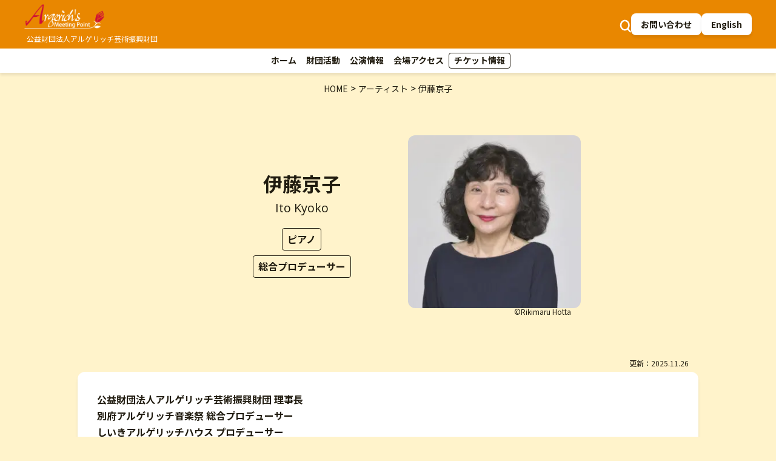

--- FILE ---
content_type: text/html; charset=UTF-8
request_url: https://argerich-mf.jp/artist/ito_kyoko
body_size: 12426
content:
<!DOCTYPE html>
<html lang="ja">

<head>
  <meta charset="UTF-8">
  <meta http-equiv="X-UA-Compatible" content="IE=edge">
  <meta name="viewport" content="width=device-width, initial-scale=1.0">
  <!-- GoogleFont -->
  <link rel="preconnect" href="https://fonts.googleapis.com">
  <link rel="preconnect" href="https://fonts.gstatic.com" crossorigin>
  <link href="https://fonts.googleapis.com/css2?family=Noto+Sans+JP:wght@400;700&family=Open+Sans:wght@400;700&display=swap" rel="preload" as="style">
  <link href="https://fonts.googleapis.com/css2?family=Noto+Sans+JP:wght@400;700&family=Open+Sans:wght@400;700&display=swap" rel="stylesheet" media="print" onload="this.media='all'">

  <meta name='robots' content='max-image-preview:large' />
<link rel="alternate" href="https://argerich-mf.jp/en/artist/ito-kyoko" hreflang="en" />
<link rel="alternate" href="https://argerich-mf.jp/artist/ito_kyoko" hreflang="ja" />
<link rel='dns-prefetch' href='//static.addtoany.com' />
<link rel='dns-prefetch' href='//www.google.com' />
<link rel='dns-prefetch' href='//s.w.org' />

<!-- SEO SIMPLE PACK 3.2.0 -->
<title>伊藤京子 | 公益財団法人アルゲリッチ芸術振興財団</title>
<meta name="description" content="公益財団法人アルゲリッチ芸術振興財団 理事長別府アルゲリッチ音楽祭 総合プロデューサーしいきアルゲリッチハウス プロデューサー 福岡県北九州市出身。東京藝術大学附属高等学校から東京藝術大学、フランクフルト音楽大学卒業。第43回日本音楽コンク">
<link rel="canonical" href="https://argerich-mf.jp/artist/ito_kyoko">
<meta property="og:locale" content="ja_JP">
<meta property="og:type" content="article">
<meta property="og:image" content="https://argerich-mf.jp/wp-content/uploads/2022/03/Ito.jpg">
<meta property="og:title" content="伊藤京子 | 公益財団法人アルゲリッチ芸術振興財団">
<meta property="og:description" content="公益財団法人アルゲリッチ芸術振興財団 理事長別府アルゲリッチ音楽祭 総合プロデューサーしいきアルゲリッチハウス プロデューサー 福岡県北九州市出身。東京藝術大学附属高等学校から東京藝術大学、フランクフルト音楽大学卒業。第43回日本音楽コンク">
<meta property="og:url" content="https://argerich-mf.jp/artist/ito_kyoko">
<meta property="og:site_name" content="公益財団法人アルゲリッチ芸術振興財団">
<meta name="twitter:card" content="summary_large_image">
<meta name="twitter:site" content="argerich_beppu">
<!-- / SEO SIMPLE PACK -->

<link rel='stylesheet' id='wp-block-library-css'  href='https://argerich-mf.jp/wp-includes/css/dist/block-library/style.min.css?ver=6.0.11' type='text/css' media='all' />
<style id='global-styles-inline-css' type='text/css'>
body{--wp--preset--color--black: #000000;--wp--preset--color--cyan-bluish-gray: #abb8c3;--wp--preset--color--white: #ffffff;--wp--preset--color--pale-pink: #f78da7;--wp--preset--color--vivid-red: #cf2e2e;--wp--preset--color--luminous-vivid-orange: #ff6900;--wp--preset--color--luminous-vivid-amber: #fcb900;--wp--preset--color--light-green-cyan: #7bdcb5;--wp--preset--color--vivid-green-cyan: #00d084;--wp--preset--color--pale-cyan-blue: #8ed1fc;--wp--preset--color--vivid-cyan-blue: #0693e3;--wp--preset--color--vivid-purple: #9b51e0;--wp--preset--color--color-black: #000;--wp--preset--color--color-white: #fff;--wp--preset--color--color-1: #fff3cb;--wp--preset--color--color-2: #e98700;--wp--preset--color--color-3: #ffc000;--wp--preset--color--color-4: #7aaa16;--wp--preset--color--color-5: #011171;--wp--preset--color--color-6: #ad0101;--wp--preset--color--color-7: #201b0f;--wp--preset--color--color-8: #707070;--wp--preset--color--color-9: #b6d1d7;--wp--preset--color--color-10: #e5e5e5;--wp--preset--gradient--vivid-cyan-blue-to-vivid-purple: linear-gradient(135deg,rgba(6,147,227,1) 0%,rgb(155,81,224) 100%);--wp--preset--gradient--light-green-cyan-to-vivid-green-cyan: linear-gradient(135deg,rgb(122,220,180) 0%,rgb(0,208,130) 100%);--wp--preset--gradient--luminous-vivid-amber-to-luminous-vivid-orange: linear-gradient(135deg,rgba(252,185,0,1) 0%,rgba(255,105,0,1) 100%);--wp--preset--gradient--luminous-vivid-orange-to-vivid-red: linear-gradient(135deg,rgba(255,105,0,1) 0%,rgb(207,46,46) 100%);--wp--preset--gradient--very-light-gray-to-cyan-bluish-gray: linear-gradient(135deg,rgb(238,238,238) 0%,rgb(169,184,195) 100%);--wp--preset--gradient--cool-to-warm-spectrum: linear-gradient(135deg,rgb(74,234,220) 0%,rgb(151,120,209) 20%,rgb(207,42,186) 40%,rgb(238,44,130) 60%,rgb(251,105,98) 80%,rgb(254,248,76) 100%);--wp--preset--gradient--blush-light-purple: linear-gradient(135deg,rgb(255,206,236) 0%,rgb(152,150,240) 100%);--wp--preset--gradient--blush-bordeaux: linear-gradient(135deg,rgb(254,205,165) 0%,rgb(254,45,45) 50%,rgb(107,0,62) 100%);--wp--preset--gradient--luminous-dusk: linear-gradient(135deg,rgb(255,203,112) 0%,rgb(199,81,192) 50%,rgb(65,88,208) 100%);--wp--preset--gradient--pale-ocean: linear-gradient(135deg,rgb(255,245,203) 0%,rgb(182,227,212) 50%,rgb(51,167,181) 100%);--wp--preset--gradient--electric-grass: linear-gradient(135deg,rgb(202,248,128) 0%,rgb(113,206,126) 100%);--wp--preset--gradient--midnight: linear-gradient(135deg,rgb(2,3,129) 0%,rgb(40,116,252) 100%);--wp--preset--duotone--dark-grayscale: url('#wp-duotone-dark-grayscale');--wp--preset--duotone--grayscale: url('#wp-duotone-grayscale');--wp--preset--duotone--purple-yellow: url('#wp-duotone-purple-yellow');--wp--preset--duotone--blue-red: url('#wp-duotone-blue-red');--wp--preset--duotone--midnight: url('#wp-duotone-midnight');--wp--preset--duotone--magenta-yellow: url('#wp-duotone-magenta-yellow');--wp--preset--duotone--purple-green: url('#wp-duotone-purple-green');--wp--preset--duotone--blue-orange: url('#wp-duotone-blue-orange');--wp--preset--font-size--small: 13px;--wp--preset--font-size--medium: 20px;--wp--preset--font-size--large: 36px;--wp--preset--font-size--x-large: 42px;}.has-black-color{color: var(--wp--preset--color--black) !important;}.has-cyan-bluish-gray-color{color: var(--wp--preset--color--cyan-bluish-gray) !important;}.has-white-color{color: var(--wp--preset--color--white) !important;}.has-pale-pink-color{color: var(--wp--preset--color--pale-pink) !important;}.has-vivid-red-color{color: var(--wp--preset--color--vivid-red) !important;}.has-luminous-vivid-orange-color{color: var(--wp--preset--color--luminous-vivid-orange) !important;}.has-luminous-vivid-amber-color{color: var(--wp--preset--color--luminous-vivid-amber) !important;}.has-light-green-cyan-color{color: var(--wp--preset--color--light-green-cyan) !important;}.has-vivid-green-cyan-color{color: var(--wp--preset--color--vivid-green-cyan) !important;}.has-pale-cyan-blue-color{color: var(--wp--preset--color--pale-cyan-blue) !important;}.has-vivid-cyan-blue-color{color: var(--wp--preset--color--vivid-cyan-blue) !important;}.has-vivid-purple-color{color: var(--wp--preset--color--vivid-purple) !important;}.has-black-background-color{background-color: var(--wp--preset--color--black) !important;}.has-cyan-bluish-gray-background-color{background-color: var(--wp--preset--color--cyan-bluish-gray) !important;}.has-white-background-color{background-color: var(--wp--preset--color--white) !important;}.has-pale-pink-background-color{background-color: var(--wp--preset--color--pale-pink) !important;}.has-vivid-red-background-color{background-color: var(--wp--preset--color--vivid-red) !important;}.has-luminous-vivid-orange-background-color{background-color: var(--wp--preset--color--luminous-vivid-orange) !important;}.has-luminous-vivid-amber-background-color{background-color: var(--wp--preset--color--luminous-vivid-amber) !important;}.has-light-green-cyan-background-color{background-color: var(--wp--preset--color--light-green-cyan) !important;}.has-vivid-green-cyan-background-color{background-color: var(--wp--preset--color--vivid-green-cyan) !important;}.has-pale-cyan-blue-background-color{background-color: var(--wp--preset--color--pale-cyan-blue) !important;}.has-vivid-cyan-blue-background-color{background-color: var(--wp--preset--color--vivid-cyan-blue) !important;}.has-vivid-purple-background-color{background-color: var(--wp--preset--color--vivid-purple) !important;}.has-black-border-color{border-color: var(--wp--preset--color--black) !important;}.has-cyan-bluish-gray-border-color{border-color: var(--wp--preset--color--cyan-bluish-gray) !important;}.has-white-border-color{border-color: var(--wp--preset--color--white) !important;}.has-pale-pink-border-color{border-color: var(--wp--preset--color--pale-pink) !important;}.has-vivid-red-border-color{border-color: var(--wp--preset--color--vivid-red) !important;}.has-luminous-vivid-orange-border-color{border-color: var(--wp--preset--color--luminous-vivid-orange) !important;}.has-luminous-vivid-amber-border-color{border-color: var(--wp--preset--color--luminous-vivid-amber) !important;}.has-light-green-cyan-border-color{border-color: var(--wp--preset--color--light-green-cyan) !important;}.has-vivid-green-cyan-border-color{border-color: var(--wp--preset--color--vivid-green-cyan) !important;}.has-pale-cyan-blue-border-color{border-color: var(--wp--preset--color--pale-cyan-blue) !important;}.has-vivid-cyan-blue-border-color{border-color: var(--wp--preset--color--vivid-cyan-blue) !important;}.has-vivid-purple-border-color{border-color: var(--wp--preset--color--vivid-purple) !important;}.has-vivid-cyan-blue-to-vivid-purple-gradient-background{background: var(--wp--preset--gradient--vivid-cyan-blue-to-vivid-purple) !important;}.has-light-green-cyan-to-vivid-green-cyan-gradient-background{background: var(--wp--preset--gradient--light-green-cyan-to-vivid-green-cyan) !important;}.has-luminous-vivid-amber-to-luminous-vivid-orange-gradient-background{background: var(--wp--preset--gradient--luminous-vivid-amber-to-luminous-vivid-orange) !important;}.has-luminous-vivid-orange-to-vivid-red-gradient-background{background: var(--wp--preset--gradient--luminous-vivid-orange-to-vivid-red) !important;}.has-very-light-gray-to-cyan-bluish-gray-gradient-background{background: var(--wp--preset--gradient--very-light-gray-to-cyan-bluish-gray) !important;}.has-cool-to-warm-spectrum-gradient-background{background: var(--wp--preset--gradient--cool-to-warm-spectrum) !important;}.has-blush-light-purple-gradient-background{background: var(--wp--preset--gradient--blush-light-purple) !important;}.has-blush-bordeaux-gradient-background{background: var(--wp--preset--gradient--blush-bordeaux) !important;}.has-luminous-dusk-gradient-background{background: var(--wp--preset--gradient--luminous-dusk) !important;}.has-pale-ocean-gradient-background{background: var(--wp--preset--gradient--pale-ocean) !important;}.has-electric-grass-gradient-background{background: var(--wp--preset--gradient--electric-grass) !important;}.has-midnight-gradient-background{background: var(--wp--preset--gradient--midnight) !important;}.has-small-font-size{font-size: var(--wp--preset--font-size--small) !important;}.has-medium-font-size{font-size: var(--wp--preset--font-size--medium) !important;}.has-large-font-size{font-size: var(--wp--preset--font-size--large) !important;}.has-x-large-font-size{font-size: var(--wp--preset--font-size--x-large) !important;}
</style>
<link rel='stylesheet' id='contact-form-7-css'  href='https://argerich-mf.jp/wp-content/plugins/contact-form-7/includes/css/styles.css?ver=5.5.6.1' type='text/css' media='all' />
<link rel='stylesheet' id='mytheme-style-css'  href='https://argerich-mf.jp/wp-content/themes/argerich/css/style.css?ver=1763710232' type='text/css' media='all' />
<link rel='stylesheet' id='loftloader-lite-animation-css'  href='https://argerich-mf.jp/wp-content/plugins/loftloader/assets/css/loftloader.min.css?ver=2022022501' type='text/css' media='all' />
<link rel='stylesheet' id='addtoany-css'  href='https://argerich-mf.jp/wp-content/plugins/add-to-any/addtoany.min.css?ver=1.16' type='text/css' media='all' />
<script type='text/javascript' id='addtoany-core-js-before'>
window.a2a_config=window.a2a_config||{};a2a_config.callbacks=[];a2a_config.overlays=[];a2a_config.templates={};a2a_localize = {
	Share: "共有",
	Save: "ブックマーク",
	Subscribe: "購読",
	Email: "メール",
	Bookmark: "ブックマーク",
	ShowAll: "すべて表示する",
	ShowLess: "小さく表示する",
	FindServices: "サービスを探す",
	FindAnyServiceToAddTo: "追加するサービスを今すぐ探す",
	PoweredBy: "Powered by",
	ShareViaEmail: "メールでシェアする",
	SubscribeViaEmail: "メールで購読する",
	BookmarkInYourBrowser: "ブラウザにブックマーク",
	BookmarkInstructions: "このページをブックマークするには、 Ctrl+D または \u2318+D を押下。",
	AddToYourFavorites: "お気に入りに追加",
	SendFromWebOrProgram: "任意のメールアドレスまたはメールプログラムから送信",
	EmailProgram: "メールプログラム",
	More: "詳細&#8230;",
	ThanksForSharing: "共有ありがとうございます !",
	ThanksForFollowing: "フォローありがとうございます !"
};
</script>
<script type='text/javascript' async src='https://static.addtoany.com/menu/page.js' id='addtoany-core-js'></script>
<script type='text/javascript' src='https://argerich-mf.jp/wp-includes/js/jquery/jquery.min.js?ver=3.6.0' id='jquery-core-js'></script>
<script type='text/javascript' src='https://argerich-mf.jp/wp-includes/js/jquery/jquery-migrate.min.js?ver=3.3.2' id='jquery-migrate-js'></script>
<script type='text/javascript' async src='https://argerich-mf.jp/wp-content/plugins/add-to-any/addtoany.min.js?ver=1.1' id='addtoany-jquery-js'></script>
<link rel="https://api.w.org/" href="https://argerich-mf.jp/wp-json/" /><link rel="alternate" type="application/json" href="https://argerich-mf.jp/wp-json/wp/v2/artist/447" /><link rel="EditURI" type="application/rsd+xml" title="RSD" href="https://argerich-mf.jp/xmlrpc.php?rsd" />
<link rel="wlwmanifest" type="application/wlwmanifest+xml" href="https://argerich-mf.jp/wp-includes/wlwmanifest.xml" /> 
<meta name="generator" content="WordPress 6.0.11" />
<link rel='shortlink' href='https://argerich-mf.jp/?p=447' />
<link rel="alternate" type="application/json+oembed" href="https://argerich-mf.jp/wp-json/oembed/1.0/embed?url=https%3A%2F%2Fargerich-mf.jp%2Fartist%2Fito_kyoko" />
<link rel="alternate" type="text/xml+oembed" href="https://argerich-mf.jp/wp-json/oembed/1.0/embed?url=https%3A%2F%2Fargerich-mf.jp%2Fartist%2Fito_kyoko&#038;format=xml" />
<noscript><style>.lazyload[data-src]{display:none !important;}</style></noscript><style>.lazyload{background-image:none !important;}.lazyload:before{background-image:none !important;}</style><style>.wp-block-gallery.is-cropped .blocks-gallery-item picture{height:100%;width:100%;}</style><style id="loftloader-lite-custom-bg-color">#loftloader-wrapper .loader-section {
	background: #ffffff;
}
</style><style id="loftloader-lite-custom-bg-opacity">#loftloader-wrapper .loader-section {
	opacity: 0.9;
}
</style><style id="loftloader-lite-custom-loader">#loftloader-wrapper.pl-circles #loader {
	color: #e98700;
}
</style></head>

<body class="artist-template-default single single-artist postid-447 wp-custom-logo l-body loftloader-lite-enabled">
<script data-cfasync="false" data-no-defer="1">var ewww_webp_supported=false;</script><div id="loftloader-wrapper" class="pl-circles" data-show-close-time="15000" data-max-load-time="0"><div class="loader-inner"><div id="loader"><span></span></div></div><div class="loader-section section-fade"></div><div class="loader-close-button" style="display: none;"><span class="screen-reader-text">Close</span></div></div>
  <header id="header" class="l-header">
    <div class="l-header__topWrapper">
      <div class="l-container__lg u-size__h100">
        <div class="l-header__top">
          <div class="l-header__left">
            <a href="https://argerich-mf.jp/" class="custom-logo-link" rel="home"><picture><source  sizes='(max-width: 528px) 100vw, 528px' type='image/webp' data-srcset="https://argerich-mf.jp/wp-content/uploads/2022/08/cropped-baralogo_w.png.webp 528w, https://argerich-mf.jp/wp-content/uploads/2022/08/cropped-baralogo_w-300x91.png.webp 300w"><img width="528" height="161" src="[data-uri]" class="custom-logo lazyload" alt="バラロゴ白"   data-eio="p" data-src="https://argerich-mf.jp/wp-content/uploads/2022/08/cropped-baralogo_w.png" decoding="async" data-srcset="https://argerich-mf.jp/wp-content/uploads/2022/08/cropped-baralogo_w.png 528w, https://argerich-mf.jp/wp-content/uploads/2022/08/cropped-baralogo_w-300x91.png 300w" data-sizes="auto" /><noscript><img width="528" height="161" src="https://argerich-mf.jp/wp-content/uploads/2022/08/cropped-baralogo_w.png" class="custom-logo" alt="バラロゴ白" srcset="https://argerich-mf.jp/wp-content/uploads/2022/08/cropped-baralogo_w.png 528w, https://argerich-mf.jp/wp-content/uploads/2022/08/cropped-baralogo_w-300x91.png 300w" sizes="(max-width: 528px) 100vw, 528px" data-eio="l" /></noscript></picture></a>                          <span class="p-header__title u-show">
                公益財団法人アルゲリッチ芸術振興財団              </span>
                      </div>
          <div class="l-header__right">
            <a href="javascript:void(0)" class="p-header__searchButton u-hover js-modal__open">
              <img width="19" height="22" src="[data-uri]" alt="" data-src="https://argerich-mf.jp/wp-content/themes/argerich/images/icon-search.svg" decoding="async" class="lazyload"><noscript><img width="19" height="22" src="https://argerich-mf.jp/wp-content/themes/argerich/images/icon-search.svg" alt="" data-eio="l"></noscript>
            </a>
            <div class="c-modal__wrapper">
              <form action="https://argerich-mf.jp/" method="get">
  <label for="keyword" class="c-dialog__label">キーワード検索</label>
  <div class="c-dialog__row8">
    <input id="keyword" type="text" name="s" value="" class="c-dialog__text p-header__searchtext">
    <button type="submit" class="c-button__small">検索</button>
  </div>
</form>            </div>
            <ul id="menu-global-top" class="p-header__buttonBox u-showFx"><li id="menu-item-536" class="menu-item menu-item-type-post_type menu-item-object-page menu-item-536 c-button__header"><a href="https://argerich-mf.jp/contact">お問い合わせ</a></li>
<li id="menu-item-535-en" class="lang-item lang-item-27 lang-item-en lang-item-first menu-item menu-item-type-custom menu-item-object-custom menu-item-535-en c-button__header"><a href="https://argerich-mf.jp/en/artist/ito-kyoko" hreflang="en-US" lang="en-US">English</a></li>
</ul>          </div>
          <button type="button" class="js-drawer__button c-drawer__button u-hidden">
            <span class="c-drawer__line c-drawer__line1"></span>
            <span class="c-drawer__line c-drawer__line2"></span>
            <span class="c-drawer__line c-drawer__line3"></span>
          </button>
          <div class="c-drawer__body u-hidden">
            <div class="c-drawer__top">
                              <a href="https://argerich-mf.jp/ticket" class="c-drawer__ticket">チケット情報</a>
                          </div>
            <ul class="c-drawer__items">
              <li class="c-drawer__item -right">
                <a href="https://argerich-mf.jp/">ホーム</a>
              </li>
                              <li class="c-drawer__item -bottom">
                  <a href="javascript:void(0);" class="js-drawer__toggle">財団活動</a>
                  <ul id="menu-global-activity" class="c-drawer__nest"><li id="menu-item-1443" class="menu-item menu-item-type-post_type menu-item-object-page menu-item-1443 c-drawer__nestItem"><a href="https://argerich-mf.jp/%e5%85%ac%e7%9b%8a%e8%b2%a1%e5%9b%a3%e6%b3%95%e4%ba%ba%e3%82%a2%e3%83%ab%e3%82%b2%e3%83%aa%e3%83%83%e3%83%81%e8%8a%b8%e8%a1%93%e6%8c%af%e8%88%88%e8%b2%a1%e5%9b%a3%e3%81%a8%e3%81%af">公益財団法人アルゲリッチ芸術振興財団とは</a></li>
<li id="menu-item-1444" class="menu-item menu-item-type-post_type menu-item-object-page menu-item-1444 c-drawer__nestItem"><a href="https://argerich-mf.jp/festival_concept">別府アルゲリッチ音楽祭のコンセプト</a></li>
<li id="menu-item-1847" class="menu-item menu-item-type-post_type menu-item-object-page menu-item-1847 c-drawer__nestItem"><a href="https://argerich-mf.jp/argerich_story">アルゲリッチ出会いの物語</a></li>
<li id="menu-item-5307" class="menu-item menu-item-type-post_type menu-item-object-page menu-item-5307 c-drawer__nestItem"><a href="https://argerich-mf.jp/haus">しいきアルゲリッチハウス</a></li>
<li id="menu-item-1445" class="menu-item menu-item-type-post_type menu-item-object-page menu-item-1445 c-drawer__nestItem"><a href="https://argerich-mf.jp/pinoccio">ピノキオコンサート～大人とこどものための音・学・会</a></li>
<li id="menu-item-3486" class="menu-item menu-item-type-post_type menu-item-object-page menu-item-3486 c-drawer__nestItem"><a href="https://argerich-mf.jp/goods">オリジナルグッズ</a></li>
<li id="menu-item-272" class="menu-item menu-item-type-post_type menu-item-object-page menu-item-272 c-drawer__nestItem"><a href="https://argerich-mf.jp/pact">サンタ・チェチーリア国立アカデミアとの交流協定締結</a></li>
<li id="menu-item-1447" class="menu-item menu-item-type-post_type menu-item-object-page menu-item-1447 c-drawer__nestItem"><a href="https://argerich-mf.jp/award">（公財）アルゲリッチ芸術振興財団賞</a></li>
<li id="menu-item-273" class="menu-item menu-item-type-post_type menu-item-object-page menu-item-273 c-drawer__nestItem"><a href="https://argerich-mf.jp/contribute">ご支援のお願い</a></li>
<li id="menu-item-235" class="menu-item menu-item-type-post_type menu-item-object-page menu-item-235 c-drawer__nestItem"><a href="https://argerich-mf.jp/chevalieras">Chevalier：拠点</a></li>
<li id="menu-item-1966" class="menu-item menu-item-type-post_type menu-item-object-page menu-item-1966 c-drawer__nestItem"><a href="https://argerich-mf.jp/argerich_day">マルタ・アルゲリッチの日</a></li>
<li id="menu-item-7748" class="menu-item menu-item-type-post_type menu-item-object-artist menu-item-has-children menu-item-7748 c-drawer__nestItem"><a href="https://argerich-mf.jp/artist/martha_argerich">別府アルゲリッチ音楽祭総監督 マルタ・アルゲリッチ</a>
<ul class="sub-menu">
	<li id="menu-item-2184" class="menu-item menu-item-type-post_type menu-item-object-page menu-item-2184 c-drawer__nestItem"><a href="https://argerich-mf.jp/argerich_oita">マルタ・アルゲリッチと大分とのつながり</a></li>
	<li id="menu-item-2185" class="menu-item menu-item-type-post_type menu-item-object-page menu-item-2185 c-drawer__nestItem"><a href="https://argerich-mf.jp/message_hirose">大分県知事　メッセージ</a></li>
	<li id="menu-item-2186" class="menu-item menu-item-type-post_type menu-item-object-page menu-item-2186 c-drawer__nestItem"><a href="https://argerich-mf.jp/argerich-message">マルタ・アルゲリッチの日 制定によせて</a></li>
</ul>
</li>
<li id="menu-item-7749" class="menu-item menu-item-type-post_type menu-item-object-artist current-menu-item menu-item-7749 c-drawer__nestItem"><a href="https://argerich-mf.jp/artist/ito_kyoko" aria-current="page">別府アルゲリッチ音楽祭 総合プロデューサー 伊藤京子</a></li>
<li id="menu-item-2849" class="menu-item menu-item-type-post_type menu-item-object-page menu-item-2849 c-drawer__nestItem"><a href="https://argerich-mf.jp/foundation">組織について</a></li>
<li id="menu-item-6658" class="menu-item menu-item-type-post_type menu-item-object-page menu-item-6658 c-drawer__nestItem"><a href="https://argerich-mf.jp/pappanos-club-cantabile">PAPPANO’S Club Cantabile（パッパーノズ・クラブ・カンタービレ）</a></li>
</ul>                </li>
                              <li class="c-drawer__item -bottom">
                  <a href="javascript:void(0);" class="js-drawer__toggle">公演情報</a>
                  <ul id="menu-global-program" class="c-drawer__nest"><li id="menu-item-9079" class="menu-item menu-item-type-post_type menu-item-object-page menu-item-9079 c-drawer__nestItem"><a href="https://argerich-mf.jp/2025-26_chamber_music_series">しいきアルゲリッチハウス 室内楽シリーズ</a></li>
<li id="menu-item-625" class="menu-item menu-item-type-post_type menu-item-object-page menu-item-625 c-drawer__nestItem"><a href="https://argerich-mf.jp/program-all">公演一覧</a></li>
<li id="menu-item-399" class="menu-item menu-item-type-post_type menu-item-object-page menu-item-399 c-drawer__nestItem"><a href="https://argerich-mf.jp/archives">アーカイブ検索</a></li>
</ul>                </li>
                                            <li class="c-drawer__item -right">
                  <a href="https://argerich-mf.jp/24access">会場アクセス</a>
                </li>
                            <li class="c-drawer__item -right">
                <a href="https://argerich-mf.jp/privacy_policy">このサイトについて</a>
              </li>
                            <li><ul id="menu-global-top-1" class=""><li class="menu-item menu-item-type-post_type menu-item-object-page menu-item-536 c-drawer__item -right"><a href="https://argerich-mf.jp/contact">お問い合わせ</a></li>
<li class="lang-item lang-item-27 lang-item-en lang-item-first menu-item menu-item-type-custom menu-item-object-custom menu-item-535-en c-drawer__item -right"><a href="https://argerich-mf.jp/en/artist/ito-kyoko" hreflang="en-US" lang="en-US">English</a></li>
</ul></li>
            </ul>
          </div>
        </div>
      </div>
    </div>
    <div class="l-header__bottom u-show">
      <nav class="l-container u-size__h100">
        <ul id="menu-global" class="p-header__items">
          <li class="p-header__item"><a href="https://argerich-mf.jp">ホーム</a></li>
                      <li class="p-header__item">
              <a href="javascript:void(0);" class="p-header__itemLink">財団活動</a>
              <ul id="menu-global-activity-1" class="sub-menu"><li class="menu-item menu-item-type-post_type menu-item-object-page menu-item-1443 p-header__childItem"><a href="https://argerich-mf.jp/%e5%85%ac%e7%9b%8a%e8%b2%a1%e5%9b%a3%e6%b3%95%e4%ba%ba%e3%82%a2%e3%83%ab%e3%82%b2%e3%83%aa%e3%83%83%e3%83%81%e8%8a%b8%e8%a1%93%e6%8c%af%e8%88%88%e8%b2%a1%e5%9b%a3%e3%81%a8%e3%81%af">公益財団法人アルゲリッチ芸術振興財団とは</a></li>
<li class="menu-item menu-item-type-post_type menu-item-object-page menu-item-1444 p-header__childItem"><a href="https://argerich-mf.jp/festival_concept">別府アルゲリッチ音楽祭のコンセプト</a></li>
<li class="menu-item menu-item-type-post_type menu-item-object-page menu-item-1847 p-header__childItem"><a href="https://argerich-mf.jp/argerich_story">アルゲリッチ出会いの物語</a></li>
<li class="menu-item menu-item-type-post_type menu-item-object-page menu-item-5307 p-header__childItem"><a href="https://argerich-mf.jp/haus">しいきアルゲリッチハウス</a></li>
<li class="menu-item menu-item-type-post_type menu-item-object-page menu-item-1445 p-header__childItem"><a href="https://argerich-mf.jp/pinoccio">ピノキオコンサート～大人とこどものための音・学・会</a></li>
<li class="menu-item menu-item-type-post_type menu-item-object-page menu-item-3486 p-header__childItem"><a href="https://argerich-mf.jp/goods">オリジナルグッズ</a></li>
<li class="menu-item menu-item-type-post_type menu-item-object-page menu-item-272 p-header__childItem"><a href="https://argerich-mf.jp/pact">サンタ・チェチーリア国立アカデミアとの交流協定締結</a></li>
<li class="menu-item menu-item-type-post_type menu-item-object-page menu-item-1447 p-header__childItem"><a href="https://argerich-mf.jp/award">（公財）アルゲリッチ芸術振興財団賞</a></li>
<li class="menu-item menu-item-type-post_type menu-item-object-page menu-item-273 p-header__childItem"><a href="https://argerich-mf.jp/contribute">ご支援のお願い</a></li>
<li class="menu-item menu-item-type-post_type menu-item-object-page menu-item-235 p-header__childItem"><a href="https://argerich-mf.jp/chevalieras">Chevalier：拠点</a></li>
<li class="menu-item menu-item-type-post_type menu-item-object-page menu-item-1966 p-header__childItem"><a href="https://argerich-mf.jp/argerich_day">マルタ・アルゲリッチの日</a></li>
<li class="menu-item menu-item-type-post_type menu-item-object-artist menu-item-has-children menu-item-7748 p-header__childItem"><a href="https://argerich-mf.jp/artist/martha_argerich">別府アルゲリッチ音楽祭総監督 マルタ・アルゲリッチ</a></li>
<li class="menu-item menu-item-type-post_type menu-item-object-artist current-menu-item menu-item-7749 p-header__childItem"><a href="https://argerich-mf.jp/artist/ito_kyoko" aria-current="page">別府アルゲリッチ音楽祭 総合プロデューサー 伊藤京子</a></li>
<li class="menu-item menu-item-type-post_type menu-item-object-page menu-item-2849 p-header__childItem"><a href="https://argerich-mf.jp/foundation">組織について</a></li>
<li class="menu-item menu-item-type-post_type menu-item-object-page menu-item-6658 p-header__childItem"><a href="https://argerich-mf.jp/pappanos-club-cantabile">PAPPANO’S Club Cantabile（パッパーノズ・クラブ・カンタービレ）</a></li>
</ul>            </li>
                      <li class="p-header__item">
              <a href="javascript:void(0);" class="p-header__itemLink">公演情報</a>
              <ul id="menu-global-program-1" class="sub-menu"><li class="menu-item menu-item-type-post_type menu-item-object-page menu-item-9079 p-header__childItem"><a href="https://argerich-mf.jp/2025-26_chamber_music_series">しいきアルゲリッチハウス 室内楽シリーズ</a></li>
<li class="menu-item menu-item-type-post_type menu-item-object-page menu-item-625 p-header__childItem"><a href="https://argerich-mf.jp/program-all">公演一覧</a></li>
<li class="menu-item menu-item-type-post_type menu-item-object-page menu-item-399 p-header__childItem"><a href="https://argerich-mf.jp/archives">アーカイブ検索</a></li>
</ul>            </li>
                                <li class="p-header__item"><a href="https://argerich-mf.jp/24access">会場アクセス</a></li>
            <li class="p-header__item p-header__ticket"><a href="https://argerich-mf.jp/ticket" class="p-header__ticketLink">チケット情報</a></li>
                  </ul>
      </nav>
    </div>
    <div id="overlay" class="c-modal__overlay"></div>
  </header>
  <button type='button' class='js-modal__close c-modal__close'>
    <img src="[data-uri]" alt="" class="c-modal__button lazyload" data-src="https://argerich-mf.jp/wp-content/themes/argerich/images/icon-close.svg" decoding="async"><noscript><img src="https://argerich-mf.jp/wp-content/themes/argerich/images/icon-close.svg" alt="" class="c-modal__button" data-eio="l"></noscript>
  </button><main class="l-main">
  <div class="breadcrumbs" typeof="BreadcrumbList" vocab="https://schema.org/">
  <!-- Breadcrumb NavXT 7.1.0 -->
<span property="itemListElement" typeof="ListItem"><a property="item" typeof="WebPage" title="Go to 公益財団法人アルゲリッチ芸術振興財団." href="https://argerich-mf.jp" class="home" ><span property="name">HOME</span></a><meta property="position" content="1"></span> &gt; <span property="itemListElement" typeof="ListItem"><a property="item" typeof="WebPage" title="Go to アーティスト." href="https://argerich-mf.jp/artist" class="artist-root post post-artist" ><span property="name">アーティスト</span></a><meta property="position" content="2"></span> &gt; <span property="itemListElement" typeof="ListItem"><span property="name" class="post post-artist current-item">伊藤京子</span><meta property="url" content="https://argerich-mf.jp/artist/ito_kyoko"><meta property="position" content="3"></span></div>  <div class="l-contents">
            <div class="l-container">
          <div class="p-artist__top">
            <div class="p-artist__nameBox">
              <h1 class="p-artist__name">伊藤京子</h1>
                              <p class="p-artist__enName">
                  Ito Kyoko                </p>
                                              <span class="p-artist__skill">
                    ピアノ                  </span>
                                  <span class="p-artist__skill">
                    総合プロデューサー                  </span>
                                          </div>
            <div class="p-artist__imgBox">
                              <picture><source  sizes='(max-width: 800px) 100vw, 800px' type='image/webp' data-srcset="https://argerich-mf.jp/wp-content/uploads/2022/03/Ito.jpg.webp 800w, https://argerich-mf.jp/wp-content/uploads/2022/03/Ito-300x300.jpg.webp 300w, https://argerich-mf.jp/wp-content/uploads/2022/03/Ito-150x150.jpg.webp 150w, https://argerich-mf.jp/wp-content/uploads/2022/03/Ito-768x768.jpg.webp 768w"><img width="800" height="800" src="[data-uri]" class="attachment-post-thumbnail size-post-thumbnail wp-post-image lazyload" alt=""   data-eio="p" data-src="https://argerich-mf.jp/wp-content/uploads/2022/03/Ito.jpg" decoding="async" data-srcset="https://argerich-mf.jp/wp-content/uploads/2022/03/Ito.jpg 800w, https://argerich-mf.jp/wp-content/uploads/2022/03/Ito-300x300.jpg 300w, https://argerich-mf.jp/wp-content/uploads/2022/03/Ito-150x150.jpg 150w, https://argerich-mf.jp/wp-content/uploads/2022/03/Ito-768x768.jpg 768w" data-sizes="auto" /><noscript><img width="800" height="800" src="https://argerich-mf.jp/wp-content/uploads/2022/03/Ito.jpg" class="attachment-post-thumbnail size-post-thumbnail wp-post-image" alt="" srcset="https://argerich-mf.jp/wp-content/uploads/2022/03/Ito.jpg 800w, https://argerich-mf.jp/wp-content/uploads/2022/03/Ito-300x300.jpg 300w, https://argerich-mf.jp/wp-content/uploads/2022/03/Ito-150x150.jpg 150w, https://argerich-mf.jp/wp-content/uploads/2022/03/Ito-768x768.jpg 768w" sizes="(max-width: 800px) 100vw, 800px" data-eio="l" /></noscript></picture>                                            <span class="p-artist__credit">&copy;Rikimaru Hotta</span>
                          </div>
          </div>
          <div class="p-artist__content">
            <div class="c-text__right">
              <span class="c-text__postDate">更新：2025.11.26</span>
            </div>
            <div class="p-article__wrapper p-content">
              <div class="p-content">
<p><strong>公益財団法人アルゲリッチ芸術振興財団 理事長<br>別府アルゲリッチ音楽祭 総合プロデューサー<br>しいきアルゲリッチハウス プロデューサー</strong></p>



<p>福岡県北九州市出身。東京藝術大学附属高等学校から東京藝術大学、フランクフルト音楽大学卒業。第43回日本音楽コンクール第3位入賞。10年間の渡欧中、1977年ブゾーニ国際コンクール第3位入賞、ドイツ、オランダ各地で、また日本国内では1978年九響と２曲のコンチェルトを弾いて本格的な演奏活動を開始。ショパン協会例会、毎日ゾリステン他ギフテッド・アーティストシリーズ（音楽之友社、新日鐵主催）では、第1回出演者に選ばれ、新進演奏家として大きな期待を寄せられた。その後もNHK交響楽団（サヴァリッシュ指揮）、新日本フィル、日本フィル、東京都交響楽団、東京交響楽団、名古屋フィルハーモニー交響楽団等との共演をはじめ、1992年ジュゼッペ・シノーポリ氏によるオーディションに合格し、ソリストとしてシノーポリ指揮・フィルハーモニア管弦楽団とも共演し、活躍の場を広げた。海外での演奏も活発で、1993年国際交流基金より東欧（ポーランド、ルーマニア、ブルガリア）へ派遣され、リサイタルやジョルジュ・ディマ国立オーケストラと共演。1998年再び国際交流基金の派遣によりウィーン、内紛後初めてのサラエボ・冬のフェスティバル、マケドニア、スロヴァキアでのリサイタルを行った。シカゴ、サンフランシスコ、ウィーン東欧諸国等、国内外でのリサイタル、室内楽も常に高い評価を受け、演奏家としてのキャリアを積んだ。また従来の形式にこだわることなく1987年より12年間NHK大分放送局サロンコンサートにおいて、現在多くのコンサートでも用いられるようになったトーク形式のコンサートをいち早く取り入れ、ショパン・シリーズ、モーツァルト・シリーズ、子どものためのシリーズではブルグミュラー、ソナチネ等も加えて常に新しい分野を開拓してきた。1994年アルゲリッチ・チェンバーミュージック・フェスティバルを長年親交のあるマルタ・アルゲリッチと企画し、東京をはじめ各地で成功を収めた。このことを契機に別府市からの委嘱を受けて企画プロデューサーとして、アルゲリッチと共に新しい音楽文化の創造を開始した。こどもたちの心の育成をめざして2000年9月「おたまじゃくし基金」を設立、現在の「ピノキオコンサート」へとつながった。新聞・雑誌でのエッセー執筆、講演などでも活躍しており、特に「心の教育」を目指す「ピノキオコンサート」は活動の中心となっている。1999年～2009年福岡県春日市ふれあい文化センター芸術文化事業コーディネーター、2001年～金刀比羅宮音楽顧問、全日本学生音楽コンクール審査員、川口市ピアノ・フェスティバルでは審査委員長を務めた。1995年に北九州市民文化賞、国際ソロプチミスト「女性栄誉賞」、2002年新日鐵音楽賞「特別賞」及び大分合同新聞文化賞を受賞。2009年北九州市文化大使に就任、2010年別府市より特別功労表彰を受賞、2011年大分県より大分県功労者表彰を受賞。2016年「第3回JASRAC音楽文化賞」受賞。2018年11月、別府アルゲリッチ音楽祭を育て、日本の地方と世界の音楽界を結びつけた功績で第77回西日本文化賞を受賞。2024年1月、（公財）大林財団より、芸術を核とした社会貢献、大分から世界への芸術文化の発信ならびに地域振興に寄与した功績が、都市のあり方や将来像に画期的な指標を与えたと高く評価され、「第13回大林賞」が贈られた。邦人としては初の受賞となる。公益財団法人アルゲリッチ芸術振興財団理事長、しいきアルゲリッチハウスプロデューサー。</p>
</div>
            </div>
          </div>
        </div>
      </div>

</main>
  <footer class="l-footer">
    <div class="l-container__lg">
      <div class="p-footer__top">
        <div class="p-footer__logo">
          <a href="https://argerich-mf.jp/" class="custom-logo-link" rel="home"><picture><source  sizes='(max-width: 528px) 100vw, 528px' type='image/webp' data-srcset="https://argerich-mf.jp/wp-content/uploads/2022/08/cropped-baralogo_w.png.webp 528w, https://argerich-mf.jp/wp-content/uploads/2022/08/cropped-baralogo_w-300x91.png.webp 300w"><img width="528" height="161" src="[data-uri]" class="custom-logo lazyload" alt="バラロゴ白"   data-eio="p" data-src="https://argerich-mf.jp/wp-content/uploads/2022/08/cropped-baralogo_w.png" decoding="async" data-srcset="https://argerich-mf.jp/wp-content/uploads/2022/08/cropped-baralogo_w.png 528w, https://argerich-mf.jp/wp-content/uploads/2022/08/cropped-baralogo_w-300x91.png 300w" data-sizes="auto" /><noscript><img width="528" height="161" src="https://argerich-mf.jp/wp-content/uploads/2022/08/cropped-baralogo_w.png" class="custom-logo" alt="バラロゴ白" srcset="https://argerich-mf.jp/wp-content/uploads/2022/08/cropped-baralogo_w.png 528w, https://argerich-mf.jp/wp-content/uploads/2022/08/cropped-baralogo_w-300x91.png 300w" sizes="(max-width: 528px) 100vw, 528px" data-eio="l" /></noscript></picture></a>          <img width="174" height="24" src="[data-uri]" alt="Argeich Arts Foundation" class="p-footer__logoText lazyload" data-src="https://argerich-mf.jp/wp-content/themes/argerich/images/text-footerlogo.svg" decoding="async"><noscript><img width="174" height="24" src="https://argerich-mf.jp/wp-content/themes/argerich/images/text-footerlogo.svg" alt="Argeich Arts Foundation" class="p-footer__logoText" data-eio="l"></noscript>
        </div>
        <div class=" p-footer__center">
          <p class="p-footer__name">
            公益財団法人アルゲリッチ芸術振興財団          </p>
          <address class="p-footer__address">
            <p>〒874-0903　大分県別府市野口原3030-1<br>しいきアルゲリッチハウス</p>
            <p>TEL.0977-27-2299 / FAX.0977-27-2301</p>
          </address>
        </div>
      </div>
      <div class=" p-footer__bottom">
        <nav class="p-footer__nav">
                      <div class="global-activity">
                              <p class="p-footer__navTitle">
                  財団活動                </p>
                            <ul id="menu-global-activity-2" class="p-footer__items"><li class="menu-item menu-item-type-post_type menu-item-object-page menu-item-1443 p-footer__item"><a href="https://argerich-mf.jp/%e5%85%ac%e7%9b%8a%e8%b2%a1%e5%9b%a3%e6%b3%95%e4%ba%ba%e3%82%a2%e3%83%ab%e3%82%b2%e3%83%aa%e3%83%83%e3%83%81%e8%8a%b8%e8%a1%93%e6%8c%af%e8%88%88%e8%b2%a1%e5%9b%a3%e3%81%a8%e3%81%af">公益財団法人アルゲリッチ芸術振興財団とは</a></li>
<li class="menu-item menu-item-type-post_type menu-item-object-page menu-item-1444 p-footer__item"><a href="https://argerich-mf.jp/festival_concept">別府アルゲリッチ音楽祭のコンセプト</a></li>
<li class="menu-item menu-item-type-post_type menu-item-object-page menu-item-1847 p-footer__item"><a href="https://argerich-mf.jp/argerich_story">アルゲリッチ出会いの物語</a></li>
<li class="menu-item menu-item-type-post_type menu-item-object-page menu-item-5307 p-footer__item"><a href="https://argerich-mf.jp/haus">しいきアルゲリッチハウス</a></li>
<li class="menu-item menu-item-type-post_type menu-item-object-page menu-item-1445 p-footer__item"><a href="https://argerich-mf.jp/pinoccio">ピノキオコンサート～大人とこどものための音・学・会</a></li>
<li class="menu-item menu-item-type-post_type menu-item-object-page menu-item-3486 p-footer__item"><a href="https://argerich-mf.jp/goods">オリジナルグッズ</a></li>
<li class="menu-item menu-item-type-post_type menu-item-object-page menu-item-272 p-footer__item"><a href="https://argerich-mf.jp/pact">サンタ・チェチーリア国立アカデミアとの交流協定締結</a></li>
<li class="menu-item menu-item-type-post_type menu-item-object-page menu-item-1447 p-footer__item"><a href="https://argerich-mf.jp/award">（公財）アルゲリッチ芸術振興財団賞</a></li>
<li class="menu-item menu-item-type-post_type menu-item-object-page menu-item-273 p-footer__item"><a href="https://argerich-mf.jp/contribute">ご支援のお願い</a></li>
<li class="menu-item menu-item-type-post_type menu-item-object-page menu-item-235 p-footer__item"><a href="https://argerich-mf.jp/chevalieras">Chevalier：拠点</a></li>
<li class="menu-item menu-item-type-post_type menu-item-object-page menu-item-1966 p-footer__item"><a href="https://argerich-mf.jp/argerich_day">マルタ・アルゲリッチの日</a></li>
<li class="menu-item menu-item-type-post_type menu-item-object-artist menu-item-has-children menu-item-7748 p-footer__item"><a href="https://argerich-mf.jp/artist/martha_argerich">別府アルゲリッチ音楽祭総監督 マルタ・アルゲリッチ</a></li>
<li class="menu-item menu-item-type-post_type menu-item-object-artist current-menu-item menu-item-7749 p-footer__item"><a href="https://argerich-mf.jp/artist/ito_kyoko" aria-current="page">別府アルゲリッチ音楽祭 総合プロデューサー 伊藤京子</a></li>
<li class="menu-item menu-item-type-post_type menu-item-object-page menu-item-2849 p-footer__item"><a href="https://argerich-mf.jp/foundation">組織について</a></li>
<li class="menu-item menu-item-type-post_type menu-item-object-page menu-item-6658 p-footer__item"><a href="https://argerich-mf.jp/pappanos-club-cantabile">PAPPANO’S Club Cantabile（パッパーノズ・クラブ・カンタービレ）</a></li>
</ul>            </div>
                      <div class="global-program">
                              <p class="p-footer__navTitle">
                  公演情報                </p>
                            <ul id="menu-global-program-2" class="p-footer__items"><li class="menu-item menu-item-type-post_type menu-item-object-page menu-item-9079 p-footer__item"><a href="https://argerich-mf.jp/2025-26_chamber_music_series">しいきアルゲリッチハウス 室内楽シリーズ</a></li>
<li class="menu-item menu-item-type-post_type menu-item-object-page menu-item-625 p-footer__item"><a href="https://argerich-mf.jp/program-all">公演一覧</a></li>
<li class="menu-item menu-item-type-post_type menu-item-object-page menu-item-399 p-footer__item"><a href="https://argerich-mf.jp/archives">アーカイブ検索</a></li>
</ul>            </div>
                      <div class="global-news">
                            <ul id="menu-global-news" class="p-footer__items"><li id="menu-item-300" class="menu-item menu-item-type-taxonomy menu-item-object-category menu-item-300 p-footer__item"><a href="https://argerich-mf.jp/category/info">Information</a></li>
<li id="menu-item-301" class="menu-item menu-item-type-taxonomy menu-item-object-category menu-item-301 p-footer__item"><a href="https://argerich-mf.jp/category/argerich_news">アルゲリッチ・ニュース</a></li>
<li id="menu-item-302" class="menu-item menu-item-type-taxonomy menu-item-object-category menu-item-302 p-footer__item"><a href="https://argerich-mf.jp/category/ito_act">伊藤京子の活動</a></li>
<li id="menu-item-303" class="menu-item menu-item-type-taxonomy menu-item-object-category menu-item-303 p-footer__item"><a href="https://argerich-mf.jp/category/press">プレスリリース</a></li>
</ul>            </div>
                  </nav>
        <div class="p-footer__social">
          <div class="p-footer__buttonWrapper">
                                    <a href="https://argerich-mf.jp/privacy_policy" class="c-button__footer u-hover">
              このサイトについて            </a>
                                    <a href="https://argerich-mf.jp/contact" class="c-button__footer u-hover">
              お問い合わせ            </a>
          </div>
          <dl class="p-footer__sns">
            <dt class="p-footer__snsTerm">
              SOCIAL MEDIA
            </dt>
            <dd class="p-footer__snsList">
              <ul class="p-footer__snsItems">
                <li class="p-footer__snsItem">
                                      <a href="https://www.facebook.com/argerich.mf/" class="p-footer__snsLink u-hover" target="_blank" rel="noopener">
                      <img class="p-footer__snsImage lazyload" width="32" height="32" src="[data-uri]" alt="Facebookアイコン" data-src="https://argerich-mf.jp/wp-content/themes/argerich/images/icon-fb_white.svg" decoding="async"><noscript><img class="p-footer__snsImage" width="32" height="32" src="https://argerich-mf.jp/wp-content/themes/argerich/images/icon-fb_white.svg" alt="Facebookアイコン" data-eio="l"></noscript>
                    </a>
                                  </li>
                <li class="p-footer__snsItem">
                  <a href="https://twitter.com/argerich_beppu" class="p-footer__snsLink u-hover" target="_blank" rel="noopener">
                    <img class="p-footer__snsImage lazyload" width="32" height="32" src="[data-uri]" alt="Xアイコン" data-src="https://argerich-mf.jp/wp-content/themes/argerich/images/icon-x_white.svg" decoding="async"><noscript><img class="p-footer__snsImage" width="32" height="32" src="https://argerich-mf.jp/wp-content/themes/argerich/images/icon-x_white.svg" alt="Xアイコン" data-eio="l"></noscript>
                  </a>
                </li>
                <li class="p-footer__snsItem">
                  <a href="https://www.instagram.com/argerich_mf_pr/" class="p-footer__snsLink u-hover" target="_blank" rel="noopener">
                    <img class="p-footer__snsImage lazyload" width="32" height="32" src="[data-uri]" alt="Instagramアイコン" data-src="https://argerich-mf.jp/wp-content/themes/argerich/images/icon-ig_white.svg" decoding="async"><noscript><img class="p-footer__snsImage" width="32" height="32" src="https://argerich-mf.jp/wp-content/themes/argerich/images/icon-ig_white.svg" alt="Instagramアイコン" data-eio="l"></noscript>
                  </a>
                </li>
                <li class="p-footer__snsItem">
                  <a href="https://www.youtube.com/channel/UCjQUcJeedGbJoSKPGUgP9dQ" class="p-footer__snsLink u-hover" target="_blank" rel="noopener">
                    <img class="p-footer__snsImage lazyload" width="32" height="32" src="[data-uri]" alt="YouTubeアイコン" data-src="https://argerich-mf.jp/wp-content/themes/argerich/images/icon-yt_white.svg" decoding="async"><noscript><img class="p-footer__snsImage" width="32" height="32" src="https://argerich-mf.jp/wp-content/themes/argerich/images/icon-yt_white.svg" alt="YouTubeアイコン" data-eio="l"></noscript>
                  </a>
                </li>
              </ul>
            </dd>
          </dl>
        </div>
      </div>
      <div class="c-text__center">
        <small class="p-footer__copy">
          &copy;&ensp;2022&ensp;公益財団法人アルゲリッチ芸術振興財団        </small>
      </div>
    </div>
  </footer>
  <script type='text/javascript' id='eio-lazy-load-js-before'>
var eio_lazy_vars = {"exactdn_domain":"","skip_autoscale":0,"threshold":0};
</script>
<script type='text/javascript' src='https://argerich-mf.jp/wp-content/plugins/ewww-image-optimizer/includes/lazysizes.min.js?ver=690' id='eio-lazy-load-js'></script>
<script type='text/javascript' src='https://argerich-mf.jp/wp-includes/js/dist/vendor/regenerator-runtime.min.js?ver=0.13.9' id='regenerator-runtime-js'></script>
<script type='text/javascript' src='https://argerich-mf.jp/wp-includes/js/dist/vendor/wp-polyfill.min.js?ver=3.15.0' id='wp-polyfill-js'></script>
<script type='text/javascript' id='contact-form-7-js-extra'>
/* <![CDATA[ */
var wpcf7 = {"api":{"root":"https:\/\/argerich-mf.jp\/wp-json\/","namespace":"contact-form-7\/v1"}};
/* ]]> */
</script>
<script type='text/javascript' src='https://argerich-mf.jp/wp-content/plugins/contact-form-7/includes/js/index.js?ver=5.5.6.1' id='contact-form-7-js'></script>
<script type='text/javascript' id='3d-flip-book-client-locale-loader-js-extra'>
/* <![CDATA[ */
var FB3D_CLIENT_LOCALE = {"ajaxurl":"https:\/\/argerich-mf.jp\/wp-admin\/admin-ajax.php","dictionary":{"Table of contents":"Table of contents","Close":"Close","Bookmarks":"Bookmarks","Thumbnails":"Thumbnails","Search":"Search","Share":"Share","Facebook":"Facebook","Twitter":"Twitter","Email":"Email","Play":"Play","Previous page":"Previous page","Next page":"Next page","Zoom in":"Zoom in","Zoom out":"Zoom out","Fit view":"Fit view","Auto play":"Auto play","Full screen":"Full screen","More":"More","Smart pan":"Smart pan","Single page":"Single page","Sounds":"Sounds","Stats":"Stats","Print":"Print","Download":"Download","Goto first page":"Goto first page","Goto last page":"Goto last page"},"images":"https:\/\/argerich-mf.jp\/wp-content\/plugins\/interactive-3d-flipbook-powered-physics-engine\/assets\/images\/","jsData":{"urls":[],"posts":{"ids_mis":[],"ids":[]},"pages":[],"firstPages":[],"bookCtrlProps":[],"bookTemplates":[]},"key":"3d-flip-book","pdfJS":{"pdfJsLib":"https:\/\/argerich-mf.jp\/wp-content\/plugins\/interactive-3d-flipbook-powered-physics-engine\/assets\/js\/pdf.min.js?ver=4.3.136","pdfJsWorker":"https:\/\/argerich-mf.jp\/wp-content\/plugins\/interactive-3d-flipbook-powered-physics-engine\/assets\/js\/pdf.worker.js?ver=4.3.136","stablePdfJsLib":"https:\/\/argerich-mf.jp\/wp-content\/plugins\/interactive-3d-flipbook-powered-physics-engine\/assets\/js\/stable\/pdf.min.js?ver=2.5.207","stablePdfJsWorker":"https:\/\/argerich-mf.jp\/wp-content\/plugins\/interactive-3d-flipbook-powered-physics-engine\/assets\/js\/stable\/pdf.worker.js?ver=2.5.207","pdfJsCMapUrl":"https:\/\/argerich-mf.jp\/wp-content\/plugins\/interactive-3d-flipbook-powered-physics-engine\/assets\/cmaps\/"},"cacheurl":"https:\/\/argerich-mf.jp\/wp-content\/uploads\/3d-flip-book\/cache\/","pluginsurl":"https:\/\/argerich-mf.jp\/wp-content\/plugins\/","pluginurl":"https:\/\/argerich-mf.jp\/wp-content\/plugins\/interactive-3d-flipbook-powered-physics-engine\/","thumbnailSize":{"width":"150","height":"150"},"version":"1.16.17"};
/* ]]> */
</script>
<script type='text/javascript' src='https://argerich-mf.jp/wp-content/plugins/interactive-3d-flipbook-powered-physics-engine/assets/js/client-locale-loader.js?ver=1.16.17' id='3d-flip-book-client-locale-loader-js'></script>
<script type='text/javascript' id='mytheme-script-js-extra'>
/* <![CDATA[ */
var temp_path = {"url":"https:\/\/argerich-mf.jp\/wp-content\/themes\/argerich"};
var temp_lang = {"lang":"ja"};
var temp_template = {"template":"single-artist"};
/* ]]> */
</script>
<script type='text/javascript' src='https://argerich-mf.jp/wp-content/themes/argerich/js/main.js?ver=1711418009' id='mytheme-script-js'></script>
<script type='text/javascript' src='https://argerich-mf.jp/wp-content/plugins/loftloader/assets/js/loftloader.min.js?ver=2022022501' id='loftloader-lite-front-main-js'></script>
<script type='text/javascript' src='https://www.google.com/recaptcha/api.js?render=6LcOR7srAAAAALq03t8bvX5Jl1CwIrMIwlzTGkob&#038;ver=3.0' id='google-recaptcha-js'></script>
<script type='text/javascript' id='wpcf7-recaptcha-js-extra'>
/* <![CDATA[ */
var wpcf7_recaptcha = {"sitekey":"6LcOR7srAAAAALq03t8bvX5Jl1CwIrMIwlzTGkob","actions":{"homepage":"homepage","contactform":"contactform"}};
/* ]]> */
</script>
<script type='text/javascript' src='https://argerich-mf.jp/wp-content/plugins/contact-form-7/modules/recaptcha/index.js?ver=5.5.6.1' id='wpcf7-recaptcha-js'></script>
  </body>

  </html>

--- FILE ---
content_type: text/html; charset=utf-8
request_url: https://www.google.com/recaptcha/api2/anchor?ar=1&k=6LcOR7srAAAAALq03t8bvX5Jl1CwIrMIwlzTGkob&co=aHR0cHM6Ly9hcmdlcmljaC1tZi5qcDo0NDM.&hl=en&v=PoyoqOPhxBO7pBk68S4YbpHZ&size=invisible&anchor-ms=20000&execute-ms=30000&cb=w25dlpuag6nw
body_size: 48870
content:
<!DOCTYPE HTML><html dir="ltr" lang="en"><head><meta http-equiv="Content-Type" content="text/html; charset=UTF-8">
<meta http-equiv="X-UA-Compatible" content="IE=edge">
<title>reCAPTCHA</title>
<style type="text/css">
/* cyrillic-ext */
@font-face {
  font-family: 'Roboto';
  font-style: normal;
  font-weight: 400;
  font-stretch: 100%;
  src: url(//fonts.gstatic.com/s/roboto/v48/KFO7CnqEu92Fr1ME7kSn66aGLdTylUAMa3GUBHMdazTgWw.woff2) format('woff2');
  unicode-range: U+0460-052F, U+1C80-1C8A, U+20B4, U+2DE0-2DFF, U+A640-A69F, U+FE2E-FE2F;
}
/* cyrillic */
@font-face {
  font-family: 'Roboto';
  font-style: normal;
  font-weight: 400;
  font-stretch: 100%;
  src: url(//fonts.gstatic.com/s/roboto/v48/KFO7CnqEu92Fr1ME7kSn66aGLdTylUAMa3iUBHMdazTgWw.woff2) format('woff2');
  unicode-range: U+0301, U+0400-045F, U+0490-0491, U+04B0-04B1, U+2116;
}
/* greek-ext */
@font-face {
  font-family: 'Roboto';
  font-style: normal;
  font-weight: 400;
  font-stretch: 100%;
  src: url(//fonts.gstatic.com/s/roboto/v48/KFO7CnqEu92Fr1ME7kSn66aGLdTylUAMa3CUBHMdazTgWw.woff2) format('woff2');
  unicode-range: U+1F00-1FFF;
}
/* greek */
@font-face {
  font-family: 'Roboto';
  font-style: normal;
  font-weight: 400;
  font-stretch: 100%;
  src: url(//fonts.gstatic.com/s/roboto/v48/KFO7CnqEu92Fr1ME7kSn66aGLdTylUAMa3-UBHMdazTgWw.woff2) format('woff2');
  unicode-range: U+0370-0377, U+037A-037F, U+0384-038A, U+038C, U+038E-03A1, U+03A3-03FF;
}
/* math */
@font-face {
  font-family: 'Roboto';
  font-style: normal;
  font-weight: 400;
  font-stretch: 100%;
  src: url(//fonts.gstatic.com/s/roboto/v48/KFO7CnqEu92Fr1ME7kSn66aGLdTylUAMawCUBHMdazTgWw.woff2) format('woff2');
  unicode-range: U+0302-0303, U+0305, U+0307-0308, U+0310, U+0312, U+0315, U+031A, U+0326-0327, U+032C, U+032F-0330, U+0332-0333, U+0338, U+033A, U+0346, U+034D, U+0391-03A1, U+03A3-03A9, U+03B1-03C9, U+03D1, U+03D5-03D6, U+03F0-03F1, U+03F4-03F5, U+2016-2017, U+2034-2038, U+203C, U+2040, U+2043, U+2047, U+2050, U+2057, U+205F, U+2070-2071, U+2074-208E, U+2090-209C, U+20D0-20DC, U+20E1, U+20E5-20EF, U+2100-2112, U+2114-2115, U+2117-2121, U+2123-214F, U+2190, U+2192, U+2194-21AE, U+21B0-21E5, U+21F1-21F2, U+21F4-2211, U+2213-2214, U+2216-22FF, U+2308-230B, U+2310, U+2319, U+231C-2321, U+2336-237A, U+237C, U+2395, U+239B-23B7, U+23D0, U+23DC-23E1, U+2474-2475, U+25AF, U+25B3, U+25B7, U+25BD, U+25C1, U+25CA, U+25CC, U+25FB, U+266D-266F, U+27C0-27FF, U+2900-2AFF, U+2B0E-2B11, U+2B30-2B4C, U+2BFE, U+3030, U+FF5B, U+FF5D, U+1D400-1D7FF, U+1EE00-1EEFF;
}
/* symbols */
@font-face {
  font-family: 'Roboto';
  font-style: normal;
  font-weight: 400;
  font-stretch: 100%;
  src: url(//fonts.gstatic.com/s/roboto/v48/KFO7CnqEu92Fr1ME7kSn66aGLdTylUAMaxKUBHMdazTgWw.woff2) format('woff2');
  unicode-range: U+0001-000C, U+000E-001F, U+007F-009F, U+20DD-20E0, U+20E2-20E4, U+2150-218F, U+2190, U+2192, U+2194-2199, U+21AF, U+21E6-21F0, U+21F3, U+2218-2219, U+2299, U+22C4-22C6, U+2300-243F, U+2440-244A, U+2460-24FF, U+25A0-27BF, U+2800-28FF, U+2921-2922, U+2981, U+29BF, U+29EB, U+2B00-2BFF, U+4DC0-4DFF, U+FFF9-FFFB, U+10140-1018E, U+10190-1019C, U+101A0, U+101D0-101FD, U+102E0-102FB, U+10E60-10E7E, U+1D2C0-1D2D3, U+1D2E0-1D37F, U+1F000-1F0FF, U+1F100-1F1AD, U+1F1E6-1F1FF, U+1F30D-1F30F, U+1F315, U+1F31C, U+1F31E, U+1F320-1F32C, U+1F336, U+1F378, U+1F37D, U+1F382, U+1F393-1F39F, U+1F3A7-1F3A8, U+1F3AC-1F3AF, U+1F3C2, U+1F3C4-1F3C6, U+1F3CA-1F3CE, U+1F3D4-1F3E0, U+1F3ED, U+1F3F1-1F3F3, U+1F3F5-1F3F7, U+1F408, U+1F415, U+1F41F, U+1F426, U+1F43F, U+1F441-1F442, U+1F444, U+1F446-1F449, U+1F44C-1F44E, U+1F453, U+1F46A, U+1F47D, U+1F4A3, U+1F4B0, U+1F4B3, U+1F4B9, U+1F4BB, U+1F4BF, U+1F4C8-1F4CB, U+1F4D6, U+1F4DA, U+1F4DF, U+1F4E3-1F4E6, U+1F4EA-1F4ED, U+1F4F7, U+1F4F9-1F4FB, U+1F4FD-1F4FE, U+1F503, U+1F507-1F50B, U+1F50D, U+1F512-1F513, U+1F53E-1F54A, U+1F54F-1F5FA, U+1F610, U+1F650-1F67F, U+1F687, U+1F68D, U+1F691, U+1F694, U+1F698, U+1F6AD, U+1F6B2, U+1F6B9-1F6BA, U+1F6BC, U+1F6C6-1F6CF, U+1F6D3-1F6D7, U+1F6E0-1F6EA, U+1F6F0-1F6F3, U+1F6F7-1F6FC, U+1F700-1F7FF, U+1F800-1F80B, U+1F810-1F847, U+1F850-1F859, U+1F860-1F887, U+1F890-1F8AD, U+1F8B0-1F8BB, U+1F8C0-1F8C1, U+1F900-1F90B, U+1F93B, U+1F946, U+1F984, U+1F996, U+1F9E9, U+1FA00-1FA6F, U+1FA70-1FA7C, U+1FA80-1FA89, U+1FA8F-1FAC6, U+1FACE-1FADC, U+1FADF-1FAE9, U+1FAF0-1FAF8, U+1FB00-1FBFF;
}
/* vietnamese */
@font-face {
  font-family: 'Roboto';
  font-style: normal;
  font-weight: 400;
  font-stretch: 100%;
  src: url(//fonts.gstatic.com/s/roboto/v48/KFO7CnqEu92Fr1ME7kSn66aGLdTylUAMa3OUBHMdazTgWw.woff2) format('woff2');
  unicode-range: U+0102-0103, U+0110-0111, U+0128-0129, U+0168-0169, U+01A0-01A1, U+01AF-01B0, U+0300-0301, U+0303-0304, U+0308-0309, U+0323, U+0329, U+1EA0-1EF9, U+20AB;
}
/* latin-ext */
@font-face {
  font-family: 'Roboto';
  font-style: normal;
  font-weight: 400;
  font-stretch: 100%;
  src: url(//fonts.gstatic.com/s/roboto/v48/KFO7CnqEu92Fr1ME7kSn66aGLdTylUAMa3KUBHMdazTgWw.woff2) format('woff2');
  unicode-range: U+0100-02BA, U+02BD-02C5, U+02C7-02CC, U+02CE-02D7, U+02DD-02FF, U+0304, U+0308, U+0329, U+1D00-1DBF, U+1E00-1E9F, U+1EF2-1EFF, U+2020, U+20A0-20AB, U+20AD-20C0, U+2113, U+2C60-2C7F, U+A720-A7FF;
}
/* latin */
@font-face {
  font-family: 'Roboto';
  font-style: normal;
  font-weight: 400;
  font-stretch: 100%;
  src: url(//fonts.gstatic.com/s/roboto/v48/KFO7CnqEu92Fr1ME7kSn66aGLdTylUAMa3yUBHMdazQ.woff2) format('woff2');
  unicode-range: U+0000-00FF, U+0131, U+0152-0153, U+02BB-02BC, U+02C6, U+02DA, U+02DC, U+0304, U+0308, U+0329, U+2000-206F, U+20AC, U+2122, U+2191, U+2193, U+2212, U+2215, U+FEFF, U+FFFD;
}
/* cyrillic-ext */
@font-face {
  font-family: 'Roboto';
  font-style: normal;
  font-weight: 500;
  font-stretch: 100%;
  src: url(//fonts.gstatic.com/s/roboto/v48/KFO7CnqEu92Fr1ME7kSn66aGLdTylUAMa3GUBHMdazTgWw.woff2) format('woff2');
  unicode-range: U+0460-052F, U+1C80-1C8A, U+20B4, U+2DE0-2DFF, U+A640-A69F, U+FE2E-FE2F;
}
/* cyrillic */
@font-face {
  font-family: 'Roboto';
  font-style: normal;
  font-weight: 500;
  font-stretch: 100%;
  src: url(//fonts.gstatic.com/s/roboto/v48/KFO7CnqEu92Fr1ME7kSn66aGLdTylUAMa3iUBHMdazTgWw.woff2) format('woff2');
  unicode-range: U+0301, U+0400-045F, U+0490-0491, U+04B0-04B1, U+2116;
}
/* greek-ext */
@font-face {
  font-family: 'Roboto';
  font-style: normal;
  font-weight: 500;
  font-stretch: 100%;
  src: url(//fonts.gstatic.com/s/roboto/v48/KFO7CnqEu92Fr1ME7kSn66aGLdTylUAMa3CUBHMdazTgWw.woff2) format('woff2');
  unicode-range: U+1F00-1FFF;
}
/* greek */
@font-face {
  font-family: 'Roboto';
  font-style: normal;
  font-weight: 500;
  font-stretch: 100%;
  src: url(//fonts.gstatic.com/s/roboto/v48/KFO7CnqEu92Fr1ME7kSn66aGLdTylUAMa3-UBHMdazTgWw.woff2) format('woff2');
  unicode-range: U+0370-0377, U+037A-037F, U+0384-038A, U+038C, U+038E-03A1, U+03A3-03FF;
}
/* math */
@font-face {
  font-family: 'Roboto';
  font-style: normal;
  font-weight: 500;
  font-stretch: 100%;
  src: url(//fonts.gstatic.com/s/roboto/v48/KFO7CnqEu92Fr1ME7kSn66aGLdTylUAMawCUBHMdazTgWw.woff2) format('woff2');
  unicode-range: U+0302-0303, U+0305, U+0307-0308, U+0310, U+0312, U+0315, U+031A, U+0326-0327, U+032C, U+032F-0330, U+0332-0333, U+0338, U+033A, U+0346, U+034D, U+0391-03A1, U+03A3-03A9, U+03B1-03C9, U+03D1, U+03D5-03D6, U+03F0-03F1, U+03F4-03F5, U+2016-2017, U+2034-2038, U+203C, U+2040, U+2043, U+2047, U+2050, U+2057, U+205F, U+2070-2071, U+2074-208E, U+2090-209C, U+20D0-20DC, U+20E1, U+20E5-20EF, U+2100-2112, U+2114-2115, U+2117-2121, U+2123-214F, U+2190, U+2192, U+2194-21AE, U+21B0-21E5, U+21F1-21F2, U+21F4-2211, U+2213-2214, U+2216-22FF, U+2308-230B, U+2310, U+2319, U+231C-2321, U+2336-237A, U+237C, U+2395, U+239B-23B7, U+23D0, U+23DC-23E1, U+2474-2475, U+25AF, U+25B3, U+25B7, U+25BD, U+25C1, U+25CA, U+25CC, U+25FB, U+266D-266F, U+27C0-27FF, U+2900-2AFF, U+2B0E-2B11, U+2B30-2B4C, U+2BFE, U+3030, U+FF5B, U+FF5D, U+1D400-1D7FF, U+1EE00-1EEFF;
}
/* symbols */
@font-face {
  font-family: 'Roboto';
  font-style: normal;
  font-weight: 500;
  font-stretch: 100%;
  src: url(//fonts.gstatic.com/s/roboto/v48/KFO7CnqEu92Fr1ME7kSn66aGLdTylUAMaxKUBHMdazTgWw.woff2) format('woff2');
  unicode-range: U+0001-000C, U+000E-001F, U+007F-009F, U+20DD-20E0, U+20E2-20E4, U+2150-218F, U+2190, U+2192, U+2194-2199, U+21AF, U+21E6-21F0, U+21F3, U+2218-2219, U+2299, U+22C4-22C6, U+2300-243F, U+2440-244A, U+2460-24FF, U+25A0-27BF, U+2800-28FF, U+2921-2922, U+2981, U+29BF, U+29EB, U+2B00-2BFF, U+4DC0-4DFF, U+FFF9-FFFB, U+10140-1018E, U+10190-1019C, U+101A0, U+101D0-101FD, U+102E0-102FB, U+10E60-10E7E, U+1D2C0-1D2D3, U+1D2E0-1D37F, U+1F000-1F0FF, U+1F100-1F1AD, U+1F1E6-1F1FF, U+1F30D-1F30F, U+1F315, U+1F31C, U+1F31E, U+1F320-1F32C, U+1F336, U+1F378, U+1F37D, U+1F382, U+1F393-1F39F, U+1F3A7-1F3A8, U+1F3AC-1F3AF, U+1F3C2, U+1F3C4-1F3C6, U+1F3CA-1F3CE, U+1F3D4-1F3E0, U+1F3ED, U+1F3F1-1F3F3, U+1F3F5-1F3F7, U+1F408, U+1F415, U+1F41F, U+1F426, U+1F43F, U+1F441-1F442, U+1F444, U+1F446-1F449, U+1F44C-1F44E, U+1F453, U+1F46A, U+1F47D, U+1F4A3, U+1F4B0, U+1F4B3, U+1F4B9, U+1F4BB, U+1F4BF, U+1F4C8-1F4CB, U+1F4D6, U+1F4DA, U+1F4DF, U+1F4E3-1F4E6, U+1F4EA-1F4ED, U+1F4F7, U+1F4F9-1F4FB, U+1F4FD-1F4FE, U+1F503, U+1F507-1F50B, U+1F50D, U+1F512-1F513, U+1F53E-1F54A, U+1F54F-1F5FA, U+1F610, U+1F650-1F67F, U+1F687, U+1F68D, U+1F691, U+1F694, U+1F698, U+1F6AD, U+1F6B2, U+1F6B9-1F6BA, U+1F6BC, U+1F6C6-1F6CF, U+1F6D3-1F6D7, U+1F6E0-1F6EA, U+1F6F0-1F6F3, U+1F6F7-1F6FC, U+1F700-1F7FF, U+1F800-1F80B, U+1F810-1F847, U+1F850-1F859, U+1F860-1F887, U+1F890-1F8AD, U+1F8B0-1F8BB, U+1F8C0-1F8C1, U+1F900-1F90B, U+1F93B, U+1F946, U+1F984, U+1F996, U+1F9E9, U+1FA00-1FA6F, U+1FA70-1FA7C, U+1FA80-1FA89, U+1FA8F-1FAC6, U+1FACE-1FADC, U+1FADF-1FAE9, U+1FAF0-1FAF8, U+1FB00-1FBFF;
}
/* vietnamese */
@font-face {
  font-family: 'Roboto';
  font-style: normal;
  font-weight: 500;
  font-stretch: 100%;
  src: url(//fonts.gstatic.com/s/roboto/v48/KFO7CnqEu92Fr1ME7kSn66aGLdTylUAMa3OUBHMdazTgWw.woff2) format('woff2');
  unicode-range: U+0102-0103, U+0110-0111, U+0128-0129, U+0168-0169, U+01A0-01A1, U+01AF-01B0, U+0300-0301, U+0303-0304, U+0308-0309, U+0323, U+0329, U+1EA0-1EF9, U+20AB;
}
/* latin-ext */
@font-face {
  font-family: 'Roboto';
  font-style: normal;
  font-weight: 500;
  font-stretch: 100%;
  src: url(//fonts.gstatic.com/s/roboto/v48/KFO7CnqEu92Fr1ME7kSn66aGLdTylUAMa3KUBHMdazTgWw.woff2) format('woff2');
  unicode-range: U+0100-02BA, U+02BD-02C5, U+02C7-02CC, U+02CE-02D7, U+02DD-02FF, U+0304, U+0308, U+0329, U+1D00-1DBF, U+1E00-1E9F, U+1EF2-1EFF, U+2020, U+20A0-20AB, U+20AD-20C0, U+2113, U+2C60-2C7F, U+A720-A7FF;
}
/* latin */
@font-face {
  font-family: 'Roboto';
  font-style: normal;
  font-weight: 500;
  font-stretch: 100%;
  src: url(//fonts.gstatic.com/s/roboto/v48/KFO7CnqEu92Fr1ME7kSn66aGLdTylUAMa3yUBHMdazQ.woff2) format('woff2');
  unicode-range: U+0000-00FF, U+0131, U+0152-0153, U+02BB-02BC, U+02C6, U+02DA, U+02DC, U+0304, U+0308, U+0329, U+2000-206F, U+20AC, U+2122, U+2191, U+2193, U+2212, U+2215, U+FEFF, U+FFFD;
}
/* cyrillic-ext */
@font-face {
  font-family: 'Roboto';
  font-style: normal;
  font-weight: 900;
  font-stretch: 100%;
  src: url(//fonts.gstatic.com/s/roboto/v48/KFO7CnqEu92Fr1ME7kSn66aGLdTylUAMa3GUBHMdazTgWw.woff2) format('woff2');
  unicode-range: U+0460-052F, U+1C80-1C8A, U+20B4, U+2DE0-2DFF, U+A640-A69F, U+FE2E-FE2F;
}
/* cyrillic */
@font-face {
  font-family: 'Roboto';
  font-style: normal;
  font-weight: 900;
  font-stretch: 100%;
  src: url(//fonts.gstatic.com/s/roboto/v48/KFO7CnqEu92Fr1ME7kSn66aGLdTylUAMa3iUBHMdazTgWw.woff2) format('woff2');
  unicode-range: U+0301, U+0400-045F, U+0490-0491, U+04B0-04B1, U+2116;
}
/* greek-ext */
@font-face {
  font-family: 'Roboto';
  font-style: normal;
  font-weight: 900;
  font-stretch: 100%;
  src: url(//fonts.gstatic.com/s/roboto/v48/KFO7CnqEu92Fr1ME7kSn66aGLdTylUAMa3CUBHMdazTgWw.woff2) format('woff2');
  unicode-range: U+1F00-1FFF;
}
/* greek */
@font-face {
  font-family: 'Roboto';
  font-style: normal;
  font-weight: 900;
  font-stretch: 100%;
  src: url(//fonts.gstatic.com/s/roboto/v48/KFO7CnqEu92Fr1ME7kSn66aGLdTylUAMa3-UBHMdazTgWw.woff2) format('woff2');
  unicode-range: U+0370-0377, U+037A-037F, U+0384-038A, U+038C, U+038E-03A1, U+03A3-03FF;
}
/* math */
@font-face {
  font-family: 'Roboto';
  font-style: normal;
  font-weight: 900;
  font-stretch: 100%;
  src: url(//fonts.gstatic.com/s/roboto/v48/KFO7CnqEu92Fr1ME7kSn66aGLdTylUAMawCUBHMdazTgWw.woff2) format('woff2');
  unicode-range: U+0302-0303, U+0305, U+0307-0308, U+0310, U+0312, U+0315, U+031A, U+0326-0327, U+032C, U+032F-0330, U+0332-0333, U+0338, U+033A, U+0346, U+034D, U+0391-03A1, U+03A3-03A9, U+03B1-03C9, U+03D1, U+03D5-03D6, U+03F0-03F1, U+03F4-03F5, U+2016-2017, U+2034-2038, U+203C, U+2040, U+2043, U+2047, U+2050, U+2057, U+205F, U+2070-2071, U+2074-208E, U+2090-209C, U+20D0-20DC, U+20E1, U+20E5-20EF, U+2100-2112, U+2114-2115, U+2117-2121, U+2123-214F, U+2190, U+2192, U+2194-21AE, U+21B0-21E5, U+21F1-21F2, U+21F4-2211, U+2213-2214, U+2216-22FF, U+2308-230B, U+2310, U+2319, U+231C-2321, U+2336-237A, U+237C, U+2395, U+239B-23B7, U+23D0, U+23DC-23E1, U+2474-2475, U+25AF, U+25B3, U+25B7, U+25BD, U+25C1, U+25CA, U+25CC, U+25FB, U+266D-266F, U+27C0-27FF, U+2900-2AFF, U+2B0E-2B11, U+2B30-2B4C, U+2BFE, U+3030, U+FF5B, U+FF5D, U+1D400-1D7FF, U+1EE00-1EEFF;
}
/* symbols */
@font-face {
  font-family: 'Roboto';
  font-style: normal;
  font-weight: 900;
  font-stretch: 100%;
  src: url(//fonts.gstatic.com/s/roboto/v48/KFO7CnqEu92Fr1ME7kSn66aGLdTylUAMaxKUBHMdazTgWw.woff2) format('woff2');
  unicode-range: U+0001-000C, U+000E-001F, U+007F-009F, U+20DD-20E0, U+20E2-20E4, U+2150-218F, U+2190, U+2192, U+2194-2199, U+21AF, U+21E6-21F0, U+21F3, U+2218-2219, U+2299, U+22C4-22C6, U+2300-243F, U+2440-244A, U+2460-24FF, U+25A0-27BF, U+2800-28FF, U+2921-2922, U+2981, U+29BF, U+29EB, U+2B00-2BFF, U+4DC0-4DFF, U+FFF9-FFFB, U+10140-1018E, U+10190-1019C, U+101A0, U+101D0-101FD, U+102E0-102FB, U+10E60-10E7E, U+1D2C0-1D2D3, U+1D2E0-1D37F, U+1F000-1F0FF, U+1F100-1F1AD, U+1F1E6-1F1FF, U+1F30D-1F30F, U+1F315, U+1F31C, U+1F31E, U+1F320-1F32C, U+1F336, U+1F378, U+1F37D, U+1F382, U+1F393-1F39F, U+1F3A7-1F3A8, U+1F3AC-1F3AF, U+1F3C2, U+1F3C4-1F3C6, U+1F3CA-1F3CE, U+1F3D4-1F3E0, U+1F3ED, U+1F3F1-1F3F3, U+1F3F5-1F3F7, U+1F408, U+1F415, U+1F41F, U+1F426, U+1F43F, U+1F441-1F442, U+1F444, U+1F446-1F449, U+1F44C-1F44E, U+1F453, U+1F46A, U+1F47D, U+1F4A3, U+1F4B0, U+1F4B3, U+1F4B9, U+1F4BB, U+1F4BF, U+1F4C8-1F4CB, U+1F4D6, U+1F4DA, U+1F4DF, U+1F4E3-1F4E6, U+1F4EA-1F4ED, U+1F4F7, U+1F4F9-1F4FB, U+1F4FD-1F4FE, U+1F503, U+1F507-1F50B, U+1F50D, U+1F512-1F513, U+1F53E-1F54A, U+1F54F-1F5FA, U+1F610, U+1F650-1F67F, U+1F687, U+1F68D, U+1F691, U+1F694, U+1F698, U+1F6AD, U+1F6B2, U+1F6B9-1F6BA, U+1F6BC, U+1F6C6-1F6CF, U+1F6D3-1F6D7, U+1F6E0-1F6EA, U+1F6F0-1F6F3, U+1F6F7-1F6FC, U+1F700-1F7FF, U+1F800-1F80B, U+1F810-1F847, U+1F850-1F859, U+1F860-1F887, U+1F890-1F8AD, U+1F8B0-1F8BB, U+1F8C0-1F8C1, U+1F900-1F90B, U+1F93B, U+1F946, U+1F984, U+1F996, U+1F9E9, U+1FA00-1FA6F, U+1FA70-1FA7C, U+1FA80-1FA89, U+1FA8F-1FAC6, U+1FACE-1FADC, U+1FADF-1FAE9, U+1FAF0-1FAF8, U+1FB00-1FBFF;
}
/* vietnamese */
@font-face {
  font-family: 'Roboto';
  font-style: normal;
  font-weight: 900;
  font-stretch: 100%;
  src: url(//fonts.gstatic.com/s/roboto/v48/KFO7CnqEu92Fr1ME7kSn66aGLdTylUAMa3OUBHMdazTgWw.woff2) format('woff2');
  unicode-range: U+0102-0103, U+0110-0111, U+0128-0129, U+0168-0169, U+01A0-01A1, U+01AF-01B0, U+0300-0301, U+0303-0304, U+0308-0309, U+0323, U+0329, U+1EA0-1EF9, U+20AB;
}
/* latin-ext */
@font-face {
  font-family: 'Roboto';
  font-style: normal;
  font-weight: 900;
  font-stretch: 100%;
  src: url(//fonts.gstatic.com/s/roboto/v48/KFO7CnqEu92Fr1ME7kSn66aGLdTylUAMa3KUBHMdazTgWw.woff2) format('woff2');
  unicode-range: U+0100-02BA, U+02BD-02C5, U+02C7-02CC, U+02CE-02D7, U+02DD-02FF, U+0304, U+0308, U+0329, U+1D00-1DBF, U+1E00-1E9F, U+1EF2-1EFF, U+2020, U+20A0-20AB, U+20AD-20C0, U+2113, U+2C60-2C7F, U+A720-A7FF;
}
/* latin */
@font-face {
  font-family: 'Roboto';
  font-style: normal;
  font-weight: 900;
  font-stretch: 100%;
  src: url(//fonts.gstatic.com/s/roboto/v48/KFO7CnqEu92Fr1ME7kSn66aGLdTylUAMa3yUBHMdazQ.woff2) format('woff2');
  unicode-range: U+0000-00FF, U+0131, U+0152-0153, U+02BB-02BC, U+02C6, U+02DA, U+02DC, U+0304, U+0308, U+0329, U+2000-206F, U+20AC, U+2122, U+2191, U+2193, U+2212, U+2215, U+FEFF, U+FFFD;
}

</style>
<link rel="stylesheet" type="text/css" href="https://www.gstatic.com/recaptcha/releases/PoyoqOPhxBO7pBk68S4YbpHZ/styles__ltr.css">
<script nonce="CMJpxrzQ4JZHU9F5w4CU9g" type="text/javascript">window['__recaptcha_api'] = 'https://www.google.com/recaptcha/api2/';</script>
<script type="text/javascript" src="https://www.gstatic.com/recaptcha/releases/PoyoqOPhxBO7pBk68S4YbpHZ/recaptcha__en.js" nonce="CMJpxrzQ4JZHU9F5w4CU9g">
      
    </script></head>
<body><div id="rc-anchor-alert" class="rc-anchor-alert"></div>
<input type="hidden" id="recaptcha-token" value="[base64]">
<script type="text/javascript" nonce="CMJpxrzQ4JZHU9F5w4CU9g">
      recaptcha.anchor.Main.init("[\x22ainput\x22,[\x22bgdata\x22,\x22\x22,\[base64]/[base64]/[base64]/[base64]/[base64]/[base64]/[base64]/[base64]/[base64]/[base64]\\u003d\x22,\[base64]\\u003d\x22,\x22bVtVw74Rwow6wr7DjsKow7fDlWlgw7EKw7fDlh07asOFwpx/ecKfIkbCtxrDsEowasKfTXfCixJkFsKNOsKNw7LCqwTDqEEXwqEEwrBRw7Nkw6fDjMO1w6/DpMK/fBfDuyA2U0BrFxI9wqpfwokJwq1Gw5t2BB7CthTCtcK0wostw7Niw4fClVQAw4bCkhnDm8Kaw77ChErDqSrCksOdFQZtM8OHw5xTwqjCtcOFwpEtwrZLw5sxSMORwqXDq8KAMWrCkMOnwpAPw5rDmT0sw6rDn8KKGEQzegPCsDNBSsOFW0bDlsKQwqzCoi/Cm8OYw6zCh8KowpIsbsKUZ8K/EcOZwqrDt1J2wpRSwqXCt2kOKMKaZ8KqbCjCsH0zJsKVwpnDvMOrHhEsPU3Cl0XCvnbCjXQkO8OCVsOlV1rCgmTDqRnDnWHDmMOKZcOCwqLCssOXwrV4AxbDj8OSPcOlwpHCs8KKEsK/RQ59eEDDj8OzD8O/D0Yyw7xZw5vDtToLw6HDlsK+wooEw5ogd34pDg1wwpphwqnCv2U7ZsKJw6rCrQkJPArDugZPAMK/fcOJfx/Di8OGwpA1AcKVLidNw7Ezw6DDncOKBTbDq1fDjcKyC3gAw4LCn8Kfw5vCs8OKwqXCv0QWwq/CizzCkcOXFHVjXSkGwpzCicOkw7PChcKCw4E+YR5zalUWwpPCmkvDtlrCrsO+w4vDlsKNX2jDkljCmMOUw4rDscKOwoEqKQXClhomMCDCv8ONCHvCk2/CkcOBwr3CmlkjeRRow77DoXfCiAhHE39mw5TDlBd/[base64]/CgwXClcKXE8O2ZXPDscOuRMK+KMOOw4ZQwo/CgMOsYwgoZcOEdxEIw6d+w4RuYzYNWMOsUxNlYsKTNx/Dum7Cg8KOw453w73CvMK/w4PCmsKFaG4jwqNsd8KnDz3DhsKLwrBKYwtVwofCpjPDjRIUIcOlwolPwq1zUMK/TMOZwovDh0cXXTlea2zDh1DCnlzCgcONwrbDg8KKFcKNK01EwrrDljomFcKsw7bChnc6NUvCnSRswq1VIsKrChbDpcOoA8KGaSV0SQ0GMsOnCTPCncO+w7k/[base64]/OsKHTMKRwpvCn8KqwqHCrMKoGsKOwr/DvcK5w4Jow7oAdAoBd0EMdMOhdgHDgcKFUsKow7lKVFAswrNMMsOLMsK/[base64]/w5DCiX7CgMO7DsOzAMOUwqfDnsKiS2c9wqs/enU/LMK3w4bDvSbDk8KJwqECRMK2BTMfw5fCvHzCvy3DrErCscO8wr5FVcO+wqrCnsOtS8KAwoV9w6bCvkDDs8O+cMK1wpUrw4QeVkJOwofCiMOYa01AwqJ8w6rCqWdfw4klEB8Pw7Z9w6vDk8OXZGArYlPCq8Olw6UyRcK8wq7CoMOREsK/J8OHEsOrYQfDg8KQwoTDgMK3KAsCN1HCiVVXwozCvS/CnsOcLcOCK8OSTFt6L8K7w6vDqMKiw7BIBMObe8K/VcOAKMK1wpAbwr5Ow53DkUIvwpLDqiNrwo3CsWw2w7HDgDMiTnMvfMKuw4ZJLMKzKcOwS8KGAsO9b0Iqwo9/PB3Dn8OswqHDj3/ChEkew7oBOMO3PMKfwqXDmXdJc8O6w5rClBU8w4LChMKswotGw7PCp8KnVR/CtMODb20Cw5/Cs8Khw7gUwrkOw7/DpS51wqfDnnVFw47ClsOjAMK1woEAc8K4wpp+w7Adw4jDuMOEw6VUJMOdw6PClsKBw4xSwpfCj8Obw67DvFvCtgUtOxTDoUZgZhx3CcO7VcOHw502wptRw7jDmzkVw48swrzDvFTCrcKqwrDDn8O/LMOCw4JuwoZJHWJlF8OXw5o+w6HDh8OvwpzCo1rDlMO/KRQIaMKbACFpcSYDfTrDmzgVw5bCt2YiE8KmK8O5w7vCsULCukEYwocZXsOFMQBIw6FGTFDDvMK5w65CwrBhV3HDmVEsXsKnw4NGAsOxCWDCmcKOwrrDhxXDtsO5wp9/w5lgcsO2Q8Kqw6bDjcO3ehbCisO+w5/CqcOnEh7Ch3/DlQgCwpwRwqDCosO+QXbDuBjCn8OQAx3CrcOCwox0DsOvw7oww6k9NCwXS8KgI0zCrMOfw4lww6/CisKjw74oLirDs0LCoxZew6cbwr8QOCYcw4UUV2jDkRAuwrXCn8KLbEYLwpV4wpl1woLDkA3DmyDCrcO4wq7DgcKqMSd8R8KJwrbDvRDDsw0yB8OSQMOfw6kQW8K5wr/ClMK+w6fCqsOhCFFvaADDrl7CjcOQw6fCpVMYw5zCoMODGnnCosKQXsOqGcKXwqHCkwXCgD4nSHfCpnc2wrrCsAw4V8KAGcKaalDCi2vCjmUaZsOSMsOCw47Cukgtw7rCscKaw4FbYh/[base64]/DpU4lw4fDlWoBw4sAJsKLZhvClDzDpcKYQC3Cig16w7l/[base64]/DiWfCpSlTw4/DhcOEXcOiPHwJwpAhw6HCt8K3wrfCn8Ktw5LCnMKswqNuw5MgKigvwrIOccOIw67DnVVmdDwdb8OOwojDpMKAOxzCphrDizBLMsK0w4XDn8KowpHCgUEWwqDCgsOGbsOfwo8ZMwHCuMOFdhs3w47DtB7DhSMKwoNhXhcebD7ChT/[base64]/wrvDnl3CicKYw6ZKYz1UwpnDl2MAwrx2f8K6w67Ct1c9w7TDh8KYO8KZBj3Csy3CqWIqwp1zwpYbGMOaX1FGwqPCkcKOw4LDhsOWwr/[base64]/wr7DvGDDjsKQWmLDrcOWCMOpw6jDicO9IcO5DsORM2DCgcKpHANbw5gBWsKPMMOXwrjDnB9ONw/DkEohwpJ0wrUhOQNuPsODXMKIwodbw7k+w6cHasKRwqo+w64zTcOIA8KRwpB0w7fDpcKqZC9AOhrCgMOzw6DDjMKsw6rDkMKCwp5DK3LCoMOGSMONwqvClgxWWsKBw6xXL0fCisOmwp/DrHzDvsKiHQrDlQDCh0FpQcOsOxvDvsO0w4ASwqjDoEc6AUw6HMOtwrMzUcKgw58TT1PClsKGUmrCksOow6ZZwozDn8KBwqVOW3Uww6HCt2hvw6FgBHsxw5PDkMK1w63Dk8K3wp4twpTCtyg/wpjDjMKfS8K3wqU9R8OjXQfCg3bDoMKXw4LCn1B7ScONw70ZFHUcfFrCncOKRTfDm8Kuwrdpw4ATLSnDjgMCwrTDhMKSw7TCn8KFw6JJcGMGaGEUfBTCksOuRV5Qw47CgQ/CrWY9woE6wqQ/wrHDksObwogEw7/[base64]/w5VBwqXDoRs1K1lFwonCuMOYw4DCjW/DpHDDmsONwoNlw6TDh15twqPCshnCrcKnw53CjEkCwph2w4R6w6TDl37Dm27Dt3nDj8KHNzfDl8K4wqXDn0cqw5YMDMKqwo5/PMKWHsO9w4/CncOiBwTDhMK7w7tgw55uwofCjAFjX2jDscKYw5PCpBNNY8OcwpfCtcK5fjXDsMOFw5Z6dsO4w7UnOsKtw5ceNMKRchvDvMKce8OdTXDDm2ZewokAb1XCmcKMwq/DnsOWwpXCtsOwTnFswpnDgcK2w4AGFWrChcONPxPCmsOraWHChMOsw5YLOMOmMcKLwpJ+HVXDl8Ojw4vDlHDCj8Kiwo7DuSzDisOOwrEXf2FVA1YVwoXDtMOIQjDDtiVBUMOgw59sw7g2w5duG0/[base64]/Cjj7DiQ8JMFF0Eg8Kwr1Xw4nCscOhwpzCn8KuOMKhw5kCw7gPwoQBw7PDj8OHwo/DtMK8McKVOwQ6X2VpdMOHw5tnw4MqwoEGwq7ClyAGQlwQR8KhHMOvcmzChcOUXEpjw57Cr8Oxw7HCrGvDuzTCncOVwqbDp8KCwokqw47DocKUw5zDrTZKE8ONw7TDlcO/woEsesO/woDCk8KBwr1+BsK8Bn/CsHMsw7/DpMO9Ah/DhjhWw6R3YSdBb23Ci8OeWxUmw6FTwrYeQD5RZGhww6jDrsKbwqNTwoUjC0UaIsKkIjYvEcKLwpzDksO6bMO9IsORw5zCuMO2FcO7HsKzw5UewrUjwqPCo8Kqw6piwotqw4HDgMODHsKHS8K1CTDDssK/[base64]/CrsKZSU5cb8KZw7YlLUvDrcKUwqsgGl3DrsKcacOeDAZvCcKXXC0/[base64]/CtMOkw7gySMOvw7Yxw6rCiXZgwpwMw4s+wqUTaCvCuxp/w5EANMOhVcOue8Ktw4plD8KkcMKvw5/DnMO5S8Oew4nCkTZqewXCqi7DngPCj8KYwpcOwrgxwoQmEsKuwo5fw5hVT0PCi8O7w6DCpsOhwprDt8OOwqvDm0/[base64]/[base64]/CpybCjhdpw6EswoUvN1csw6fChFzCvXTDjsKVw4Jww40Xe8OAw6grwqTCn8KINFHChcOcT8KpLMOlw6/[base64]/CuMK4wprDrBrDosKOwpbDtsKsS0xxdhPCpCHCmsKoNR3DpWLDoiPDsMKTw5Rfwolyw6TClMKzwpnCn8Krc2HDtMKVw5RYGiAKwo49JsOVKsKIKsKowqBMwq3Ds8Obw7sXc8KIwrrCswE8wpXDkcOwQ8K3wrYbesOSZcKwWMOoScOzw4fDqlzDisO+KcK/cwTCr0XDun0lwp1wwpzCrS/ChHjCmcKpf8OLYxTDo8OzB8KVScOSNV/[base64]/[base64]/CrcOse0bCocK6Dn7Cg8KuUllvw43CqcOIw6nDg8ODIl8nU8Kfw6Bybldgwpd+J8KzV8Kew6Z5UMKNcy8NUsKkH8Kcw7rClsOlw68WbcK4Gh/CocORBSLDscKcwqnCsTrDvsOUNQtqLsOlwqXDi2ktwpzCnMOQU8K6w4VECsKHc0PCm8KpwoPCiS/CljIdwp8EfXtXwovCqS10w4dGw5/CqMK9wq3Dn8OtFAwawrxqwrJ8R8K+emHCowjCrid9w7fCm8KsCsO1ZHwVw7BDw7zCukgMRhxfBTpyw4fCscKeIsKJwp7CqcKkcw0vImxiMGHCpgXDrMOcKnzCtMOMTMKIdsOpw51YwqAVwpbCuGJtOsOcwrwpS8OWw7/[base64]/wo9Jw67DnsOdwrzCscKawrrCtsKXRm3Cl1NGb8OEAlxgMsKMJsKGw7vDgsOlPVTCvmjDslrCvRhIwohpw6wTPMODwpLDhkgyFFRMw7guGQFPwo/[base64]/ccKkw5TCuEnDq0ZmOsKxGw8rI2XDukscMH7Dkh7DgsOPw6rCh0VCwrLCq1hRf1F9UsKswoIsw4drw6JSFXLCkkJtwrFwf2vCij3DpD3DpMOGw7TCgAxEIcO+w5/DoMKKMAFJClRwwog+VMKgwoPChQB/woZmRxgUw6cMw6XCgiAKODRUw7RTcsO3W8KVwoTDmsKkw7J5w6LCvQHDuMOlwrAVIMKzwpsuw6ZaGHNXw6URQsKjAkHCqcOGN8OyXsKFIMKeGsOYVAzCjcOjD8Oww6FmIwgRwpTCmWXCpiLDmcKROBnDqjE/wo0ABsKowpA7w5Z/YsKyN8OcCAEALD4Bw54ew5TDilrDomcDw4PCusKRbRsaSsKgw6bCqV9/w4oFQcKpw6TCmMK+w5HCuk/[base64]/[base64]/ClmLDg0VwUz3Cm1rDoFBlRcO2wpwuwod2wpkdwphOw5tBaMOTAgfDuF9UMsKZw6AIfStHwqIEKcKrw5Fzw5PCtMOuwoAcDcOQwqktFMKAwqrDk8KMw7LCsxlrwoTCjQ89BcKiF8KuRMO4w4BCwq04w5h+TELCr8O9JUjCp8K4BWhew73DrDwyey/CpcOkw6oFw6sfEAotL8OLwrLDkG7Dg8OMNsKhc8KwPsOTOljCmcOow5LDlyI+w6zDo8ObwpXDpjZWwobCisKlwqNNw4R9w5vDkWw2AEzCsMOlR8Oow6xxwpvDogrCr0sOw44tw5nDsxvCnyJVD8K9QV3Di8KICSrDugUkcMKuwrvDtMKQAMKDAW1iw4BTB8Kkw5/CvsKXw7nCjcKKQhAiwr/CuylvVsKMw63ChxsfJjbDisKzwq0Xw5HDp1xpIcKdwpzDumbDrnMTworDt8OswoPCp8Kww7hIRcOVQEIsb8ONZHhpDkBYw6nCtXhTw7VCw5gVw6zCmVtQwp/Dvm09w4F2w5xdWB/DpcKXwplWw6RoZhdhw65Hw7/Dn8KNORUVDnDDpAPCrMOLwpbClCEqw6JHw7vCsznCg8KJw7TClydiw4h+w49cLMKhwqXDqQXDl2QcSlZMwprDsRHDsiXDhA1awonCuQ7CtUkbw7Ajw4/Djx3CpcK0W8KOwonDu8OGw4c+MBdUw51oMcKzwprChkHCnsKRw6E8w6DChsK4w6PCpyQAwqHDqyUDE8OONyBawoXDksOFw4XCiDdRXcOOP8OZw690fMOnFF9qwooaZ8Otw4Z/[base64]/CjMONw5teJGjDoBvDm8Olw7A6wrrDssOyQwfDn8OAw5UnX8Kow6vDg8KXNQsleXjDsC8Ow5Z6ZcK4YsOMwo42woghw4fCqMOXKcKJw6Rmwq7CvsOFwpQGw6HCk0XDmMOkJ3sjwozChU00KMKebcOpwp/Dt8ORw5HCqDTCmcKXXT0kwp/DsArCl0nCryvDl8Olwql2wpLCm8Olw75cSg4QHcO1aRQRwq7Ds1JSLzUiXsKxV8OhwqHDjAcbwqTDmSxMw5/DnsOxwqVawo/Ct27CnHPCtsKwRMKFK8OKw7x/wr1uwpjCtcO4YAFgeSfCk8KAw7V0w6jCgTMbw4R9McK4wr/DscKLHcOnwqfDjMK8w70Rw5ZxZUJDwow9DS/[base64]/DhU0Fwo5aw7oIw5ALw4Y5w5TCvsOYwoYJY8KyGzHDssK8wqBuw5jDsXzDm8K+wqMlOkttw43Dm8KGwodIBBVTw7bCl3/[base64]/DssKUw6vDnjjCkEt1w5zCsmFQQsOMw68nwqTCoyXDvMKAAcKNw6/DpsKgJMOrwqZBDzDDrcOSDQF9M1ZdPWFcC3LDucOvWnsHw4xdwpU2MBNbwqLCocOeFhQrdcOJABlFURNTTcOUecORE8KLBcKhw6UPw6Fnwo4+w74Vw4lKZTIzKlp+w7w2IhjDusK/w65nw4HCj2vDsDXDvcOtw7LCnhzDicOhIsKyw5wqwqXCsnw7AC0aOcKkFiUNDMO0XMKiQDzChk7DmMKjPzh0wqQowqNBwpTDjcOnVFopGMKuw43DimnDoBnDjcOQwprDn3ENcyMtwrFYwo/Cvk7DsFvCoRUXwpDCjmLDjnvDmSTDnsOlw6oFw69BL2nDjsKLwrYew4kmPsK1w67DicO/wrjCggRxwrXCrcK+B8OywrnCiMOaw5wFw7bCpsK8w6w+wq/DqMOgw7F3wpnCvEIrwoLCrMKjw5JNw6RSw709PcOKVE3DtWjDocO0wqMRwo/CtMOHaFrDp8K0wqvCnRBtNcKmwol4wozCmMO9KcKMGj7Dhg3CogDDsnokAcKRfAvCgsKkwq5twp4rccKcwq3ChQrDscOgCXTCsGAZA8K5dsKYYmHCgkPCvX7Dhnw0fMKPwp3DgDdODkALUhJKDGl0w6hwGVzDt23DncKfw5/ColQQUVTDgiMCKyjCjcOPw6B6QsOLTCcPwpITLW1/w53CicOlw5zCjV4vwp5yAWE6w5glwp3Cji0NwpxzJcKLwrvClsO0w5Y3wq5BAcOvwojDg8O8HsOjwrrCoHTDvh3DnMO0w5XDuUo0dTUfwpnDrn/CssKBNxvChh5hw4DDiRjCjic2w5p3wp/CgcOmw4Ngw5HCphPDvMKmwrgsRlQBwrMvdcKhw7LCljjDiHHDh0PCgMO4w6cmwpHChcKPw6zCqjtUOcOtwqXDrcO2wpkWLG7DlsODwochQcKew6/CvsOZw4fDm8O1w7vDgxXCmMKAwoxDw7Rnw70aEcOMasKEwrhMBcOdw5TDnMO1w4ZIfQUKJzDDm2/Dp0DDonHDjWUwa8OXZsOUF8ODewNjwogZIj/DkjLCkcOJb8KZw7LCrztVwpt8f8OEEcKLw4VMcMKdPMKQXzUaw4kcV3t1dMOzw7PDuTjClTB/w7LDlcK1XcOkw7/Cn3PCvMKyYMOdNj1uCcOWURQMwrkewpAew6Jcw4E6w5t1RMO7wp8/[base64]/[base64]/Cj8KFw6fDkcOVwpBXw4YBXTDDvALClnbCnR/Dk8Otw4ZVOMOmwpJGTcKfKsKpIsOzw5rChMKSw6p9wowYw7LDqzYBw4oOwrjDpy9lZMOPWcOfw7HDtcOjVjoTw7XDnT5rVA5nHx7DscKSVsKKShYcYsOsQsOcwqbDjMOjw6zDnMK1aFLCi8OMR8Oww6XDn8K/cEfDrRsdw5XDiMOWYhvCmMKuwqbCgGvDncOCLMO1dcOYZcKZw43Cr8OVJcOGwqhHw5ACC8Osw6YHwp1PZnBCw6Vjw5fDusORwq5pwqzCscOTw6F9w5DDvmbDkMOzw4/DtGoNPcKFw4LDjQNew6xTLsOuwqc8B8KpPCpsw5cHZcOwCzMGw6Ecw71jwrV/WwJRVjrCo8OXGCTCrQsww4XDhMKVw4nDk2DDsGvCocKUw4Zgw6XDuWUuLMO4w788w7LChQ7ClDjCkcOww47CuTHDicOFw4bDiDLDucK8wr/DjcKTwofDlQAOXsOKwpk3w7PCsMKfB0XCv8KQXUTDgFzCgDh1w6nDqh7Cti3DgsKcIR7CkMKJw4E3XcK0G1EpETLCrUgMwoIAEjfDrFLCusOVw600wr9Tw794B8KDwrVgKcKCwrg5fgY3wqfDtcO/EsKXWyIEwpBgZcONwrNkFUp7w4XDpMO6w58tYUjCgcOHO8O4wprCvcKpw5/DlCPChsKgGwLDkljChUjDrRJvDsKBwr/CphbCnUMeZyLDthgrw6vDjsOQPFgWwpVkwpYUwqPDvcO9w7EEw7gCwobDk8KpAcO0WMKnHcOvwqDChcKLwqQkV8OeXnt/[base64]/ChMKkLD5ewrBtwo7CpMKweAQHbcOWBhJ9woAgw63DuwwZQ8KTw4IPfk1PCSpaJBtIw45hY8OfbMOJeC/ClMOwVHPDmXLCssKIQ8OyE39PSMKmw7JaSsOYcSXDqcOcJsKLw7MPwrMtKFLDnMO/TsKSYV/ChcKhw7lsw68Gw4nClMOPw7RhUmEMH8Khw4tDaMKpwrk9w50Jwq1DOcK9dlDCpMOlC8KXcMO9PDvCh8ODwoXCrcOCXHhPw5/[base64]/DncKJEsKpWsKEwqd2w7HCrxsDwrcheVvDukE2w4s1BlLCssOnNRF+YwfDosOjTxDDmDvDuRh9XAhLwpzDuGPCnjJQwq/DngAVwpFTwoMVCMOiw7JLDkLDi8Kow49cDyodM8Kuw63DmiElPjzDmD7DtcODwodXwq/DuhPDpcOnWsOtwovCsMO3w6RZw61Hw6HDqMKbwqcMwp1Ewq3CjMOgIMOgacKBZ3kxL8ONw7HCtsO0NMKcw53ClAHCtsOKdlrCh8OxMw8jwotDQ8Kqd8KOL8KJM8KRwrvDnxhvwpN8w44VwqMew7/CpcKPw4jCjwDDuSbDsFx2PsONaMOHw5Row5TCnlfDo8K4DsKQw40sVyYhw7M0wrwANsKuw4cuPQA0w6LCjV4PTcONV1DCjBBewpgBXjfDq8OQV8Oww5vCkzYRw5fCjsOIdAnDi1lbw78ANsKQR8OWdRJ3LsKYw7XDkcO3HihLbwo/wqPCtwXCjWXDm8OKcS8BI8KkGsOewrxuAMOPw4nCkgTDlz/CiB/[base64]/w77DvsOoRjRdwq7Cv2Fsw7rCgcOLEcO3WcOeW0BRwrTDjDjCvQTCvHNeQsK3w7J0QC0ZwrlvbjTCggEIMMKhwr/CrVtLw7zCmzXCp8OdwrjDmhXDhcKoIsKpw5jCoBXDoMO/wr7Ct0DClQ9fwrA/wrUyEHvCvsObwrjDhsO8YMObHy3DjMOFZj5ow6MBRmvDnyrCt2w5TsOPaFzDlXzCs8OQwqjCmsK/[base64]/[base64]/[base64]/DlU5RHihTwqzCgcOmwoXCsg7Cp3HDiHfCrWvDlE7DslAHwrwuXzzCqsKNw4HChMK4w4ZHJCjCn8K4w4jDugN/C8KKwofCnTJHwqFUOVJowqp4IU7DpkAyw6giDFVxwqnDgkU5wpR6TsK6bQTCvmTCtcOCwqLDjcKda8OuwowUwpLCrMKOwrB4N8OQwrnCh8KNOcKjehzDo8O5LAHDg3ZXbMKUw4LDh8KfFMKXT8OBwpjDnBHCvA3CrB3Dul3CkcOdIjI/w4txw4rDocKyOmrCunzCk3s9w6nCrMOPIcKXwoVHw5hzwpHCuMOrWcO0E2/CnMKHw4jDpCvCqWDDlcKWw5JILsOpRRc9e8KtKcKmL8K7P2o6EsKqwrAxFHTCpMKDX8Oow7MKwrc0T1h4wpFBwpTDi8KnSMKKwp4zw4zDvcKlw5LDmEc8Q8KYwojDpXfDocOmw4ANwqdTwovCicOrw7zDjhN0w5Y8woNtwp7DvxrDg1YZX3dBSsKswqsLGsOCw5/Dk3/DnMO5w4pMbsOIUnPCtMKWCmE5TiVxwodcw4MeSFrCusK1cWfDrsOdKGYpw44xB8ORw4zCsArCvwzCmQvDpcK1wofCg8OBE8KYZDzCrEVQw5sQWcO9w4hsw6cjMMOqPzDDi8OIfMKBw7XDhMKgfU9FVcKjwo/CnWt+wpXCmEnCqsO8JMKDJQzDgEfDgiLCtMOqGX3DqC0qwo58XmlUJ8O5w6plAsKXw7TCv3LCg3nDmMKDw4XDlQlew5TDpzpZOcKBwrLDswPCmC13wpPDi2Qyw6XCvcKJesOqSsKHw4/[base64]/DqMOfLMK1w5XCpgnCkjJ1ZMK/[base64]/wonCo8KrbA4hFTTDosORMxdmF8KTESbCtcKpARgDwpRCwp/[base64]/LHTDrsK3w6NOYVzCoBgXHD5bA8OYIH/ClcO3w7gOHBFuRTTDjcKsI8KHGsKrwr7DncOtAErChlPDnRlww67DhMOATVrCvi4ANk/DtRMCw6sMEMOhOxnDsCbDvcKIC0U2FwbCrQYSwowEe0ALwpBawrYhVHfDpcKrwpHCrV4aR8KxZcKleMOnekAwK8OwKMKgwpx/[base64]/DhjIPwqTDg3jCssOcM8Kqw5ojDcKRdiVlBsKCw6thwpPDqSfDgMOTw7/CkcKdwqYzw7bCnXDDlsKbKsOvw6DCisOJworDtm3CoAJockzDqigJw60bw5XChW7DicOgw5HDigMtDcOew5rDq8KiLMODwocgwojCqMOdw63Cl8O/wqHCr8KdBEAuGiQdw54yMMOGPcK4YyZkATFiw5TDuMO6wpl9wqPDlW8DwoYAwp7CsDHCjhxjwovDtwXCgMKlaS9efSnCmsKIasK9wogqa8OgwojChy7Cm8KHPcOZAhHDkBYIwrPChS/CqxQFQ8K2wrXDnQfCu8OCJ8KjUlAcRcO0w4AWGzDCpTTCr3hJGsOCH8OKwpfDvWbDncOaXTHDiSDCmV8aYsKbwpjCsB3CnEfDkWjCiHzDnWHCrylBATrCo8O9A8OwwqHDhsOjSCZHwqnDi8ONw7A/[base64]/NFp4w7w+GMOmD8OTw59mfQ9/[base64]/csK+FsKpDy1/bsKJw6fCk8KQwptKa8Kew7lPLys3fyvDs8Klwox8wqMbIcKtwrohUhp/LCbCuhxPwq7Dg8KXw5nCrzpXw7o9MxDCi8K+eFJ0wpbDscKZDDUSbW7DjMKbw5UGw5PDnMKBJkNfwqB0WsOMbMKaS1nDsG4fwqtvw6bDtMOjIMOEbkQ3w5XCsDp2wqTDu8KnwqHCvHl2eivCo8Ozw45oFyttM8KVPDlBw741wpwXVXzDjsOdOcKkwq5VwrYHwqE/w7EXwooDw6HDoHXDljR9LsOeO0QuWcOyA8OYIzfCgRgFJkFhGz1oEcK8w4s3w5kIwpvCgcKjH8Kce8OQw5jCuMKaQmDDs8Kpw53Dpjgqwrhyw6nCmcK+EsKWU8O/Cww5wpgqbsO5T24+wrfDkT7Du0EjwpJaLgbDuMKyF0tNOzPDnMOCwpkKPcKmw4HCmcOzw6DDvAIZfkXClsK+wpLDuFgHwq/DrsOwwoYDw7XDqMO7wpbCj8KtcxwbwpDCuHvDlX4yw7zCh8Kzw4wTMcKZw4V8AcKFwqAGL8OYwqbCp8OwXsOCN8KWw4jCnWDDqcKyw6QJWMKMB8KtQcKfw6/Cv8ODSsO0cT7CvSF9w7UCw6XCucOlZsOtHsOHZcOMAWkuYyHCjxvCi8K/Dxx6w4kWwoTDrhJ1aArDq0srS8OBAcKmw5HDmsOQw47Csg7CqVzDrH1Iw4TCtg3CpsOXwoPDvB/DpcKjwrR2w6V9w40vw7I4GTzCvBPCvyRgw6/[base64]/Cl2PCi8Odw5Bvw4RHw5PDtcKCwrIxdj3DhMKhwqYtw4c0w7vCq8OFw53Cn0cUfmV3wq9dP2NiBwPCvsOtwrNIcEFwUXEnwovCtkbDhVjDuAnDuxLDg8KuHTIlw4jCuTAFw4fDiMOkFGTCmMOCcsKuwqRRaMKKw6xFZxbDjnDDs3LDtlh3wqpnw7UHcsKsw7s/[base64]/AcKhwrUSJMKEUk4+w7gywociDg3CvMKSw4nCicOHal9kw4jCksKwwqjDh1HDomrDjCzCncOrw5EHwr8iw4LCokvCuipewrpyb3bDs8KMPRDDm8KtGTXCisOgVsK2RhTDssKOw7/CplclDsODw7DCoScZw4hZwoDDoAAmw442d35Uf8Oqw45Ew7gZwqppM3IMwrwowosfeiIScMOzw4DDiz1zw4tkfy4+VG3DmsK3w6V2T8O9LcKsHMOQJcK/[base64]/wonDvAMMw4nCrl/CgkNFVFlieMO+L1wgdE/DuHzCk8KgwrfCrcO6FlDDkWHCgRUgfwbCk8O0w5l/w40bwp5Qwq1SRATCinLDgMOzBMO2P8KoNjUFwr/DuFIQw6XDt3/ChsOjEsODexbCpsOnwpzDqMKXw7wrw4fCpsOcwp/ClS9Dw7JKan/DgcK2wpfCgcKgbCE+FRkHwp89aMKiwp1iHsKIwrzDisOHwr3DisKDw4ZHw5TDsMOtwrl0wptyw5PCqCApCsKSb2s3wr7DgsOywphhw6hjw6HDm28GYMKJNsOcbkoePCx/YE5iW0/Ck0TDjjTChMOXwopwwq7Ci8OdeFBALnpVw4poCMK7wrPDrMObwrZxI8KRw4o0PMOkwogaesORF0bCpsO2UhDCr8OFH2E/[base64]/Dt8KwwrfCucOhw6bDo8KnUMOTw5TCrMKWCMKMw6TDh8KGw6bDnAMSZMOAwqjDmcKWw7QcE2c0ZsOUwp7DjR5Mwrdmw5DCqRZhwo3DsD/DhcKHwqfDj8OHwr3ClsKNe8KXIsKqfsO0w7lXw4tXw4l1wqLCscOBwpRyc8K5Hm/Clx7DjwPDsMKhw4TChWfCscOybg8tJyzCuS7CkcOrFcK/HGTCo8OnWGsFB8KNUFzCssOqNsODw7QcUj0Ww6XCssK0wr3DpTY7woXDt8OKBMK+JMOiexPDtmFHVibDjEHCoBnDhg84wqp3EcOUw4ZGIcOVa8K6JsOjwqUOAB7DpMK8w6x2JcOTwqRtwonCoDBSw5zDrxUefHFzCALCk8KXw6FzwrvDgsOQw6Fyw5/Dplklw6QOVcK6fsOzacKZwpfCksKaERHCikFJwr0wwrgewq4ew4lFb8OAw5bCuzEsFMKyOmLDrsKtdHzDsmc8ck7DrA/[base64]/Dq2nDsynDkA8DcMO0BcKmasOaw5dlw5kNwp7DgcKXwrXCt2jDlMO3woYpwozCmGnDmEtUBBQ4KRfCpMKbw5NZO8KiwrUTwolUwqArXcKRw5fCsMORcRpRK8OrwoR/w4/DkAReYMK2GU/DgMKka8OoR8KFw6Rfw7AUA8O+M8KgI8Omw4LDjcK0w7/CgcOrAiTCv8OowocGw6LDlHF/wpZxwqjDpwBdwojCnTkkwprDmcKbaig0JMOyw7BAGHvDlXvDpMKYwrEZwp/ClVnDjMK1woMBXxtUwqkBw6fDmMK/esKhw5fDrMKWwq4Sw6DCrsOiwqY8DcKrwpQxw63CuF4PSAJFw7TDnlh+w4PCgsK5K8OqwqlFF8O0LMOgwpU8wr/Du8OjwrXDvRDDlgPDpwHDtDTCtsOkf1nDt8O/w7thU1LDh23CkGbDjC/DigAFwpfCs8K+IAIhwowlw6XDgcOmwr0CIMKAecKWw4JIwqF7R8K5w6LCtcORw5BccMOQThPCnQ/[base64]/DmEoYFcOoJMKHwrEPwoTDilPDpx0Jw4zDu8KeDsOiHMO3w49vw75OeMO6SDJkw7M7EgLDrMKuw6BwPcKtwpTDkW5lKcKvwpXDgcOGwr7DqlIfEsK/DcKCwo0WLk5Rw7M1wqDDrMKKwp8bSQHCsgfDqsKow4Jzwqh+wqLCqTx0IMOqaAlswpjDlBDDi8OhwrJ6wrjCosOPH0BeRMKcwoPDvMKvY8OVw6Ntw40qw5wfCsOow6HCmMKIw6HCtMOVwoolJ8O+N1bCuCthwrEhwrtnNcKCDAhKBU7CkMK6Sgx/AXlawpQow5/[base64]/DmAnDjcKPw6LCtcKkSEpkOMOTBcO+wpJ5w5cmUF5nVjxjwqPDlk7CuMKnICrDiUrDh0IzTCTCpC4fNcOMOsOKLmTCtlfDncKHwqRnwp0eBQfCvsK4w4sYJ3nCpwrDhVF5PMOBw6LDmxIew6rCh8OPH34cw63CicOWR3vCs2o3w6FfUMKMa8K9wpbDmUHDkcK/wqfCocOgwqNzbcO+wpPCtgw+wp3DjMOETCfCtj4OMy7CuE/DscOkw5VkPDjDkE3CqMONwoVEwo/DkmbDqBMDwonDuCLCsMOkJHEpNXrCmwjDucO5wojCicK0cVTCoG7DosOAcsOlwpbDmENfwpIqOMKMdldzd8K9w40uwrTDiWN3QMKwLRp+w5TDtsKiwqXDtcKHwpfCvsKow6woFsOjwrBywr/[base64]/w6wXLcK/[base64]/w7ovDk7CjH1SFBrDicOYTA/DrkDDiTVbwqFTezjCqgoKw7DDqU0Owo/ChsO3w7DCkRrDhMOQw7AZwpLDnMO0wpE7w6p2woPDqkzCmcOBYEw/[base64]/Cs8KUw7fDlHtVwobCkFvDmcOqJsKfwrjCnMO3XBfDlRnCvMK7D8K4woDCoWR+w4/Dp8O7w61FLMKHAB/Ct8KCa0FTw6bClTxCXcKXwpdUMMOpw7BewpdKw5Myw7R6UcKDw4/Dn8KJwqTDlsO4JQfCvk3Dn23CqRdTwoTCqDYCScKPw51CQcKpAgkLKRJqDMOFwqbDhcKUw7rCmMOqesKGD38RFcKHQFsZwpfDjMO0w63Cj8Ofw5wHw7NfBMO0wpHDth3DrUkPw4dUw6tTwovCuVoMKXdywoxxw7LCq8KGRW0hesOaw4U/XkRvwrVHw7clJXEmwqnCilTDmUgvb8KqXRLCksOZO1daHmTDqsOewp/CoFcRdsOewqfCoi96VlHCoS3Cliwbwp00N8Kfw6TDnMOJNiAPwpLCqiXCjEBHwpAkwoHCs2gLQhocwqTChsK9K8KFCjLCjE7CjsO4wpzDrUN8SMKhc1fDvQfCq8ORwoVmYBPCiMKFcTRaBwbDv8Olwp5lw67CjMO4w7bCmcOpwqLDoAfDgl4/I1JMw6zCi8O4ChvDrcOBwqdFwofDpcOrwo7DlcOsw5TDucOHwojCvsOLNMOUasK5wrzCmn92w5LCqSh0WsOtESUaO8Ojw6d8wrFNw4XDmsOiL15GwpJxTcOHwrkBw4nCgVDDmEzCtHc4wozCq1Bxw6dLO1XCqH/DkMOVBMOoXRo+f8KbRcOwKE3DtzTCtMKIYyTDvMOLwr3CkDAIRMOTRsOuw64ecsOVw7XDtioUw4HDnMOuYjjDlTzCucKOw5XDvCvDpG1/[base64]/DthzDgGk8EsOWcMO1wp7CksOZwpjDsQ3DtsKsRMK4PlrDtcKBwrhEbmLDkjzCscKPRil7w4R1w4lTw5BSw4DCuMOvYsODw7XDucOUSTBqwqkswqRGdcOyPiw4wpRow6DCi8OOUC5gA8O1w6LCp8KWwqbCrCoHP8KZO8K/AVwaRkfDm3MUw7DCtsKtwofCqcOBw5fDpcK2wpMNwrzDlEUywocqOCJpesO8w7vDvAnDmyTCsyo8w57CrsO5VGXCjS9laXnCj1LDvWAYwoZWw6zDqMKnw7rDi3bDtMKcw5LCm8OQw4QdGMKhIcOGQGB7bXtZQcKVw6EjwpZawpkfw4cHw65gw6kow7LDiMO+OC5IwoZ/Yx7Do8KGKcKVwqbCocKwZ8OALCbDh2LCtcK6XB/Cr8K7wqbCv8OiYMOaVsOKPMKHaiPDsMKDUzQ/wrd/GcORw6lGwq7CrsKUcDRTwr8ebsK9ZcKxPwHDgWLDgMKPOsOEesO2VsKkQCURw5k0woF8w4B9c8KSw4fCv1PChcOYw53CssOhw6jCr8KNwrbChsOQw5TCmzZraShAUcKZw40xZSnDng7DijTDgMK9O8O5wr4RccKCUcKbdcKJMzosE8KLCk1LIkTCmCTDvWExLMOgw4/DvcOxw7UYT3PDi1QHwq/DnQrChl5IwoDDvcK1HBzDoVDCtcOwAnXDj1fCkcK3PsO3b8Krw5bDqsKww4wvw5HCg8KJdHXDs2PDnjvCvWM6w6vDoGhTaywKBMOXfMK5w53CoMKlH8OBwrMDJMOpwqfDo8KGw5bDvMKxwpnCrWPCoxrCrhVQP1LDvWvCmgDCgcOoIcKoWFchLCzCicOWNy/DjcOgw6TDmsKhAicGwoTDihbCscKhw75hw6kzCMKfMsKxYMKsGnPDnFrCn8OCOllqw6Z2wqApwrbDpEgcVkYyWcOfwrFDNBHChsODQ8OjKcOJw6NSw63DsQ3Ci0bCjz3DncKxIMKaIU9iAi5sJsKEOMO7QsONMU5Cw4TCtFzCusKKesKMw4rCo8K2wro/UcKmwqfDoBbCjMKLw77Cqhd9w497wqjCrcKiw5bCtj/DjhUcwobDvsKzwoM6w4bCrR0cw6PCpXpKZcOcGMK4wpR2w5k1wo3CgcKPB1pXw75vwq7DvkLDpwjDjmHDuD82w61/McKaGzrCn0cUdCEMT8K3w4HCg1RDwpzCvcK6woLDmXtCNUQ/[base64]/CmggWFsKCdmbDr8KRwrTCvT3CoSrCv8OzG2xDw4jCsyPCi33Ckz5uCcKrRsO2PkfDucKAwrfDncKkZwrCqWspIMOYN8OXwqxew43Cn8O6HMKfw63CtQPCoQLCmE1WTMKGcwAyw5nCtT1UU8OWw6LCj2DDnQ0XwqFawrMiLU/DsBPDv0/DrFTDnVTCk2LCrMOewqZOw5haw5nDkT5mwowEwqPDr1zDuMKuw6rDrsKyZsOqwplyOBhJwrrDlcO2wo4uw57CmMKCBDfDoAnCsG3CjsO6NMObwpc1wqtcwr4jwp42w78jwqXCpMKkbMKnwojDgsKkFMK/TcKnbMKAUMObwpPCui1Iwr0Sw5kcw5rDhF/DoEPDhgHDh3PDkyHChCkjXEMVwoHCpBHDmsKNADEZcCbDrsK6WQ7DpSPChSHCu8Kbw6/Dr8KSLjvDmREkwp4Zw7hPwok6wqFJHsORAEAyIl/CoMKAw61GwoUkFcOJw7dMwrzDgCjCksKLKcOcw5fCm8K1TsO5wojCvcKPA8KJcsOVw4/CmsOSw4AZw5UXw5jDoTc9w4/CsFXDtcOywp58wpPDm8OEX3vDv8OnMS/Dr03CicKwRhXChMOlw7DDmnouw6t6w78Bb8KyLEtqRgUKw6hawr3DjlgqccOMT8KVacOZwrjDpsO1I1vCo8OaUsOnRcKJwpRMw71RwojDq8OLw61gw53CmMKqwpVww4TDi2LDpSgmwrgcwrd1w5LDujRQTcK/w7fDlMOIH3MdHcOVw5Biw5/ChV48w64\\u003d\x22],null,[\x22conf\x22,null,\x226LcOR7srAAAAALq03t8bvX5Jl1CwIrMIwlzTGkob\x22,0,null,null,null,1,[21,125,63,73,95,87,41,43,42,83,102,105,109,121],[1017145,942],0,null,null,null,null,0,null,0,null,700,1,null,0,\[base64]/76lBhn6iwkZoQoZnOKMAhk\\u003d\x22,0,0,null,null,1,null,0,0,null,null,null,0],\x22https://argerich-mf.jp:443\x22,null,[3,1,1],null,null,null,1,3600,[\x22https://www.google.com/intl/en/policies/privacy/\x22,\x22https://www.google.com/intl/en/policies/terms/\x22],\x22dVEH/6pzYPAwgw13+utegfzA6XumQZshEdaD9chinWA\\u003d\x22,1,0,null,1,1768659507918,0,0,[25,235,89,166,187],null,[218],\x22RC-WX_zZ65qmDZ6FA\x22,null,null,null,null,null,\x220dAFcWeA7LdTmE9isJWj17nRYIVdCd2ztP7Wc1G2XNgOh63wu33EbD4qWiVlaq0zH-Fq1rzzJDPAPJFWwCq25srspk2KiAMMNRog\x22,1768742307778]");
    </script></body></html>

--- FILE ---
content_type: text/css
request_url: https://argerich-mf.jp/wp-content/themes/argerich/css/style.css?ver=1763710232
body_size: 11028
content:
@charset "UTF-8";
/* -------------------------------------------------
style: 全体のscssを収束します
------------------------------------------------- */
/* -------------------------------------------------
Foundation.index: Foundationフォルダ配下のscssを収束します
------------------------------------------------- */
/*! destyle.css v3.0.0 | MIT License | https://github.com/nicolas-cusan/destyle.min.css */
*, ::before, ::after {
  box-sizing: border-box;
  border-style: solid;
  border-width: 0;
}

html {
  line-height: 1.15;
  -webkit-text-size-adjust: 100%;
  -webkit-tap-highlight-color: transparent;
}

body {
  margin: 0;
}

main {
  display: block;
}

p, table, blockquote, address, pre, iframe, form, figure, dl {
  margin: 0;
}

h1, h2, h3, h4, h5, h6 {
  font-size: inherit;
  font-weight: inherit;
  margin: 0;
}

ul, ol {
  margin: 0;
  padding: 0;
  list-style: none;
}

dt {
  font-weight: 700;
}

dd {
  margin-left: 0;
}

hr {
  box-sizing: content-box;
  height: 0;
  overflow: visible;
  border-top-width: 1px;
  margin: 0;
  clear: both;
  color: inherit;
}

pre {
  font-family: monospace, monospace;
  font-size: inherit;
}

address {
  font-style: inherit;
}

a {
  background-color: transparent;
  text-decoration: none;
  color: inherit;
}

abbr[title] {
  -webkit-text-decoration: underline dotted;
          text-decoration: underline dotted;
}

b, strong {
  font-weight: bolder;
}

code, kbd, samp {
  font-family: monospace, monospace;
  font-size: inherit;
}

small {
  font-size: 80%;
}

sub, sup {
  font-size: 75%;
  line-height: 0;
  position: relative;
  vertical-align: baseline;
}

sub {
  bottom: -0.25em;
}

sup {
  top: -0.5em;
}

svg, img, embed, object, iframe {
  vertical-align: bottom;
}

button, input, optgroup, select, textarea {
  -webkit-appearance: none;
  -moz-appearance: none;
       appearance: none;
  vertical-align: middle;
  color: inherit;
  font: inherit;
  background: transparent;
  padding: 0;
  margin: 0;
  border-radius: 0;
  text-align: inherit;
  text-transform: inherit;
}

[type=checkbox] {
  -webkit-appearance: checkbox;
  -moz-appearance: checkbox;
       appearance: checkbox;
}

[type=radio] {
  -webkit-appearance: radio;
  -moz-appearance: radio;
       appearance: radio;
}

button, [type=button], [type=reset], [type=submit] {
  cursor: pointer;
}

button:disabled, [type=button]:disabled, [type=reset]:disabled, [type=submit]:disabled {
  cursor: default;
}

:-moz-focusring {
  outline: auto;
}

select:disabled {
  opacity: inherit;
}

option {
  padding: 0;
}

fieldset {
  margin: 0;
  padding: 0;
  min-width: 0;
}

legend {
  padding: 0;
}

progress {
  vertical-align: baseline;
}

textarea {
  overflow: auto;
}

[type=number]::-webkit-inner-spin-button, [type=number]::-webkit-outer-spin-button {
  height: auto;
}

[type=search] {
  outline-offset: -2px;
}

[type=search]::-webkit-search-decoration {
  -webkit-appearance: none;
}

::-webkit-file-upload-button {
  -webkit-appearance: button;
  font: inherit;
}

label[for] {
  cursor: pointer;
}

details {
  display: block;
}

summary {
  display: list-item;
}

[contenteditable]:focus {
  outline: auto;
}

table {
  border-color: inherit;
}

caption {
  text-align: left;
}

td, th {
  vertical-align: top;
  padding: 0;
}

th {
  text-align: left;
  font-weight: 700;
}

/* -------------------------------------------------
Foundation.setting: 変数定義
------------------------------------------------- */
/* -------------------------------------------------
Foundation.functions: mixin定義
------------------------------------------------- */
/* -------------------------------------------------
Foundation.base: 変数定義と基本スタイル
------------------------------------------------- */
img,
video,
iframe {
  max-width: 100%;
  height: auto;
}

body {
  font-size: 16px;
  font-size: 1rem;
  line-height: 1.7;
  color: #201b0f;
  background: #fff3cb;
  font-family: "Noto Sans JP", "Hiragino Sans", "Hiragino Kaku Gothic ProN", "Arial", "Yu Gothic", "Meiryo", sans-serif;
}

/*--------------------
Google reCAPTCHA のアイコン非表示
--------------------*/
.grecaptcha-badge {
  visibility: hidden;
}

/* -------------------------------------------------
Layout.index: Layoutフォルダ配下のscssを収束します
------------------------------------------------- */
/* -------------------------------------------------
style: 全体のscssを収束します
------------------------------------------------- */
/* -------------------------------------------------
Layout.container: コンテナのレイアウト
------------------------------------------------- */
.l-container, .l-container__sm, .l-container__lg {
  width: 100%;
  max-width: 1056px;
  padding: 0 1rem;
  margin: 0 auto;
}
.l-container.-full, .-full.l-container__sm, .-full.l-container__lg {
  padding: 0;
}
.l-container.-full__sp, .-full__sp.l-container__sm, .-full__sp.l-container__lg {
  padding: 0;
}
@media screen and (min-width: 768px) {
  .l-container.-full__sp, .-full__sp.l-container__sm, .-full__sp.l-container__lg {
    padding: 0 1rem;
  }
}
.l-container__lg {
  max-width: 1232px;
}
.l-container__sm {
  max-width: 812px;
}

/* -------------------------------------------------
style: 全体のscssを収束します
------------------------------------------------- */
/* -------------------------------------------------
Layout.functions: ヘッダーのレイアウトに関連するスタイル
------------------------------------------------- */
.l-header {
  z-index: 2;
  position: fixed;
  top: 0;
  left: 0;
  width: 100%;
  box-shadow: 0 4px 4px rgba(0, 0, 0, 0.08);
}
.l-header__topWrapper {
  height: 60px;
  background: #e98700;
}
@media screen and (min-width: 768px) {
  .l-header__topWrapper {
    height: 80px;
  }
}
.l-header__top {
  height: 100%;
  display: flex;
  align-items: center;
}
@media screen and (min-width: 768px) {
  .l-header__top {
    justify-content: space-between;
  }
}
.l-header__bottom {
  position: relative;
  height: 40px;
  background: #fff;
}
.l-header__right {
  display: flex;
  flex-direction: column;
  gap: 8px;
  margin-left: auto;
  margin-right: 1rem;
}
@media screen and (min-width: 768px) {
  .l-header__right {
    flex-direction: row;
    align-items: center;
    gap: 1rem;
    margin: 0;
  }
}

/* -------------------------------------------------
style: 全体のscssを収束します
------------------------------------------------- */
/* -------------------------------------------------
Layout.main: mainタグに付与するスタイル
------------------------------------------------- */
.l-main {
  overflow: hidden;
}

/* -------------------------------------------------
style: 全体のscssを収束します
------------------------------------------------- */
/* -------------------------------------------------
Layout.footer: フッターのレイアウトに関連するスタイル
------------------------------------------------- */
.l-footer {
  padding: 2rem 0;
  background: #7aaa16;
}

/* -------------------------------------------------
style: 全体のscssを収束します
------------------------------------------------- */
/* -------------------------------------------------
Layout.contents: コンテンツエリアのスタイル
------------------------------------------------- */
.l-contents {
  padding: 3rem 0;
}
@media screen and (min-width: 768px) {
  .l-contents {
    padding: 4rem 0;
  }
}

/* -------------------------------------------------
Library.index: Libraryフォルダ配下のscssを収束します
------------------------------------------------- */
/* -------------------------------------------------
style: 全体のscssを収束します
------------------------------------------------- */
/* -------------------------------------------------
Library.slick: スライダー表示プラグインに関するスタイル
------------------------------------------------- */
.slick-next {
  right: 8px;
}
@media screen and (min-width: 768px) {
  .slick-next {
    right: 1rem;
  }
}

.slick-prev {
  left: 8px;
}
@media screen and (min-width: 768px) {
  .slick-prev {
    left: 1rem;
  }
}

.slick-next,
.slick-prev {
  z-index: 1;
}

.slick-arrow {
  width: 32px;
  height: 32px;
}
@media screen and (min-width: 768px) {
  .slick-arrow {
    width: 55px;
    height: 55px;
  }
}

.slick-slide img {
  width: 100%;
}

/* -------------------------------------------------
style: 全体のscssを収束します
------------------------------------------------- */
/* -------------------------------------------------
Library.facebook: トップページのFacebook埋め込み部分のスタイル
------------------------------------------------- */
.p-sns__timeline {
  max-width: 500px; /* Facebook Page Plugin の最大幅 */
}

.fb-page {
  width: 100%;
}

.fb-page > span,
.p-sns__timeline iframe {
  width: 100% !important;
}

/* -------------------------------------------------
style: 全体のscssを収束します
------------------------------------------------- */
/* -------------------------------------------------
Library.wp: WordPressが出力したHTMLを修正するスタイル
------------------------------------------------- */
.custom-logo-link {
  height: 32px;
  display: inline-block;
}
.custom-logo-link:hover {
  opacity: 0.7;
  text-decoration: none;
}
@media screen and (min-width: 768px) {
  .custom-logo-link {
    height: 40px;
  }
}

.custom-logo {
  display: block;
  height: 100%;
  width: auto;
}

/* -------------------------------------------------
style: 全体のscssを収束します
------------------------------------------------- */
/* -------------------------------------------------
Library.calendar: カレンダー表示プラグインに関するスタイル
------------------------------------------------- */
.fc-list-header-right::after {
  content: "日";
}

.eo-fullcalendar-reset.fc-unthemed .fc-today {
  background: #e5e5e5 !important;
}

/* -------------------------------------------------
style: 全体のscssを収束します
------------------------------------------------- */
/* -------------------------------------------------
Library.breadcrumb: パンくずリストに関するスタイル
------------------------------------------------- */
.breadcrumbs {
  padding: 8px 1rem 0;
  text-align: center;
}
@media screen and (min-width: 768px) {
  .breadcrumbs {
    padding-top: 12px;
  }
}
.breadcrumbs span {
  font-size: 12px;
  font-size: 0.75rem;
}
@media screen and (min-width: 768px) {
  .breadcrumbs span {
    font-size: 14px;
    font-size: 0.875rem;
  }
}

/* -------------------------------------------------
style: 全体のscssを収束します
------------------------------------------------- */
/* -------------------------------------------------
Library.addtoany: SNSシェアボタンのプラグインに関するスタイル
------------------------------------------------- */
.addtoany_content {
  padding-top: 1rem !important;
  display: flex !important;
  flex-direction: column !important;
  align-items: center !important;
}
.addtoany_content .addtoany_header {
  margin-bottom: 0;
  font-size: 14px;
  color: #201b0f;
}

/* -------------------------------------------------
style: 全体のscssを収束します
------------------------------------------------- */
/* -------------------------------------------------
Library.3d-flip-book: 電子ブックプラグイン 3d-flip-book のスタイル
------------------------------------------------- */
.book-widget iframe {
  width: 100%;
  height: 100%;
}

/* -------------------------------------------------
Object.index: Objectフォルダ配下のscssを収束します
------------------------------------------------- */
/* -------------------------------------------------
Component.index: Componentフォルダ配下のscssを収束します
------------------------------------------------- */
/* -------------------------------------------------
style: 全体のscssを収束します
------------------------------------------------- */
/* -------------------------------------------------
Object.Component.button: ボタンに関するスタイル
------------------------------------------------- */
.c-button, .c-button__search, .c-button__small, .c-button__footer, .c-button__header, .c-button__arrow {
  height: 36px;
  max-width: 180px;
  display: flex;
  align-items: center;
  justify-content: center;
  gap: 1rem;
  padding: 0 1rem;
  white-space: nowrap;
  font-weight: 700;
  border-radius: 8px;
  background: #e98700;
  color: #fff;
  transition: 0.2s;
}
.c-button:hover, .c-button__search:hover, .c-button__small:hover, .c-button__footer:hover, .c-button__header:hover, .c-button__arrow:hover {
  opacity: 0.7;
  text-decoration: none;
}
.c-button__arrow::after {
  content: "";
  display: inline-block;
  width: 8px;
  height: 100%;
  background-repeat: no-repeat;
  background-position: center center;
  background-size: 100% auto;
  background-image: url(../images/icon-arrow-button_w.svg);
}
.c-button.-green, .-green.c-button__search, .-green.c-button__small, .-green.c-button__footer, .-green.c-button__header, .-green.c-button__arrow {
  background-color: #7aaa16;
}
.c-button.-blue, .-blue.c-button__search, .-blue.c-button__small, .-blue.c-button__footer, .-blue.c-button__header, .-blue.c-button__arrow {
  background-color: #011171;
}
.c-button.-red, .-red.c-button__search, .-red.c-button__small, .-red.c-button__footer, .-red.c-button__header, .-red.c-button__arrow {
  background-color: #ad0101;
}
.c-button.-white, .-white.c-button__search, .-white.c-button__small, .-white.c-button__footer, .-white.c-button__header, .-white.c-button__arrow {
  background-color: #fff;
  color: #201b0f;
}
.c-button.-white::after, .-white.c-button__search::after, .-white.c-button__small::after, .-white.c-button__footer::after, .-white.c-button__header::after, .-white.c-button__arrow::after {
  background-image: url(../images/icon-arrow-button_b.svg);
}
.c-button__header {
  padding: 0;
  background: #fff;
  box-shadow: 0 4px 4px rgba(0, 0, 0, 0.08);
  border-radius: 8px;
  color: #201b0f;
  font-size: 14px;
  font-size: 0.875rem;
}
.c-button__header a {
  line-height: 36px;
  height: 100%;
  display: block;
  padding: 0 1rem;
}
.c-button__footer {
  border-radius: 6px;
  border: 1px solid #fff;
  background: rgba(0, 0, 0, 0);
  color: #fff;
  text-align: left;
  font-weight: 400;
}
.c-button__small {
  font-size: 14px;
  font-size: 0.875rem;
  height: 40px;
  border-radius: 4px;
}
.c-button__search {
  width: 100%;
  max-width: none;
  font-size: 16px;
  font-size: 1rem;
  height: 40px;
  border-radius: 8px;
}
.c-button__search::before {
  content: "";
  display: inline-block;
  width: 1rem;
  height: 100%;
  background: url(../images/icon-search.svg) no-repeat center center/100% auto;
}
.c-button__article {
  position: relative;
  display: inline-block;
  padding: 4px 2rem 4px 1rem;
  white-space: nowrap;
  font-weight: 700;
  border-radius: 8px;
  background: #fff;
  border: 1px solid #201b0f;
  color: #201b0f;
  transition: 0.2s;
  font-size: 16px;
  font-size: 1rem;
}
.c-button__article::after {
  content: "";
  position: absolute;
  top: 50%;
  right: 1rem;
  transform: translateY(-50%);
  display: inline-block;
  width: 8px;
  height: 100%;
  background-repeat: no-repeat;
  background-position: center center;
  background-size: 100% auto;
  background-image: url(../images/icon-arrowRight_b.svg);
}
.c-button__article:hover {
  opacity: 0.7;
}

/* -------------------------------------------------
style: 全体のscssを収束します
------------------------------------------------- */
/* -------------------------------------------------
Object.Component.text: テキストの汎用的なスタイル
------------------------------------------------- */
.c-text {
  font-family: "Noto Sans JP", sans-serif;
  margin-bottom: 1rem;
}
.c-text__topTitle {
  font-family: "Open Sans", sans-serif;
  font-weight: 700;
  line-height: 1.1;
  font-size: 44px;
  font-size: 2.75rem;
}
.c-text__topTitle > span {
  padding-top: 8px;
  font-size: 14px;
  font-size: 0.875rem;
  display: block;
}
.c-text__center {
  text-align: center;
}
.c-text__left {
  text-align: left;
}
.c-text__right {
  text-align: right;
}
.c-text__postDate {
  margin-bottom: 4px;
  display: inline-block;
  padding-right: 1rem;
  font-size: 12px;
  font-size: 0.75rem;
}

/* -------------------------------------------------
style: 全体のscssを収束します
------------------------------------------------- */
/* -------------------------------------------------
Object.Component.card: カード型コンポ―ネントのスタイル
------------------------------------------------- */
.c-card__wrapper1 {
  padding: 2rem 0;
  display: grid;
  grid-template-columns: 1fr;
  gap: 1rem 1rem;
}
@media screen and (min-width: 768px) {
  .c-card__wrapper1 {
    gap: 20px 20px;
    grid-template-columns: repeat(3, 1fr);
  }
}
.c-card__wrapper2 {
  padding: 2rem 0;
  display: grid;
  grid-template-columns: 1fr;
  gap: 1rem 1rem;
}
@media screen and (min-width: 576px) {
  .c-card__wrapper2 {
    grid-template-columns: repeat(2, 1fr);
  }
}
@media screen and (min-width: 768px) {
  .c-card__wrapper2 {
    gap: 2rem 2rem;
    grid-template-columns: repeat(3, 1fr);
  }
}
.c-card__program {
  transition: 0.2s;
}
.c-card__program:hover {
  opacity: 0.7 !important;
}
.c-card__program > a {
  height: 100%;
  display: flex;
  flex-direction: column;
  align-items: stretch;
}
.c-card__programHead {
  padding: 0 1rem;
  border-radius: 12px 12px 0 0;
  background: #e5e5e5;
}
.c-card__programYear, .c-card__programDay, .c-card__programLabel {
  font-weight: 700;
  font-family: "Open Sans", sans-serif;
}
.c-card__programYear {
  font-size: 14px;
  font-size: 0.875rem;
}
.c-card__programDay {
  font-size: 24px;
  font-size: 1.5rem;
}
.c-card__programTime {
  font-size: 14px;
  font-size: 0.875rem;
}
.c-card__programBody {
  flex: 1;
  padding: 1rem;
  background: #fff;
  border-radius: 0 0 12px 12px;
  border: 2px solid #e5e5e5;
}
.c-card__programImage {
  position: relative;
  padding-top: 62.84%;
}
.c-card__programImage img {
  position: absolute;
  top: 0;
  right: 0;
  bottom: 0;
  left: 0;
  width: 100%;
  height: 100%;
  -o-object-fit: cover;
     object-fit: cover;
}
.c-card__programTitle {
  font-weight: 700;
  font-size: 14px;
  font-size: 0.875rem;
}
.c-card__programTitleWrapper {
  padding: 8px 0;
}
.c-card__programSubTitle {
  line-height: 1.5;
  font-size: 14px;
  font-size: 0.875rem;
  font-weight: 700;
  color: #c97700;
}
.c-card__programArea {
  font-size: 14px;
  font-size: 0.875rem;
}
.c-card__programLabel {
  padding: 2px 8px;
  margin-right: 4px;
  border-radius: 4px;
}
.c-card__artistItem {
  flex: 1;
}
.c-card__artistLink {
  width: 100%;
  height: 100%;
  display: flex;
  gap: 4px;
  flex-direction: column;
  padding: 1rem;
  background: #fff;
  border-radius: 12px;
  box-shadow: 0 4px 4px rgba(0, 0, 0, 0.08);
}
@media screen and (min-width: 768px) {
  .c-card__artistLink {
    flex-direction: row;
    gap: 1rem;
  }
}
.c-card__artistImage {
  flex-shrink: 0;
  position: relative;
  width: 100%;
  max-width: 150px;
}
@media screen and (min-width: 768px) {
  .c-card__artistImage {
    width: 80px;
  }
}
.c-card__artistImage img {
  width: 100%;
  aspect-ratio: 1/1;
  -o-object-fit: cover;
     object-fit: cover;
}
.c-card__artistContent {
  display: flex;
  flex-direction: column;
}
.c-card__artistTitle, .c-card__artistEn {
  font-size: 14px;
  font-size: 0.875rem;
  line-height: 1.5;
}
.c-card__artistLabels {
  padding-top: 8px;
  margin-top: auto;
  display: flex;
  flex-wrap: wrap;
  gap: 4px;
}
@media screen and (min-width: 768px) {
  .c-card__artistLabels {
    padding-top: 1rem;
  }
}
.c-card__artistLabel {
  display: inline-block;
  padding: 0 8px;
  border: 1px solid #201b0f;
  border-radius: 4px;
  font-size: 12px;
  font-size: 0.75rem;
}

.-white .c-card__programYear,
.-white .c-card__programDay,
.-white .c-card__programTime,
.-white .c-card__programLabel {
  color: #fff;
}

/* -------------------------------------------------
style: 全体のscssを収束します
------------------------------------------------- */
/* -------------------------------------------------
Object.Component.drawer: ドロワーメニュー（ハンバーガーメニュー）のスタイル
------------------------------------------------- */
.c-drawer__button {
  display: flex;
  flex-direction: column;
  gap: 4px;
  width: 26px;
  cursor: pointer;
}
.c-drawer__line {
  width: 100%;
  height: 2px;
  background: #fff;
  transition: 0.2s ease-out;
}
.c-drawer__body {
  width: 100vw;
  height: 0;
  position: fixed;
  top: 60px;
  left: 0;
  background: #fff;
  overflow: auto;
  z-index: 2;
  transition: 0.2s ease-out;
}
@media screen and (min-width: 768px) {
  .c-drawer__body {
    height: calc(100vh - 120px);
    top: 120px;
  }
}
.c-drawer__item {
  position: relative;
  min-height: 4rem;
  border-bottom: 1px solid #b6d1d7;
}
.c-drawer__item > a {
  display: flex;
  justify-content: space-between;
  align-items: center;
  padding: 1.2rem;
  font-weight: 700;
  font-size: 16px;
  font-size: 1rem;
}
.c-drawer__item.-right::before, .c-drawer__item.-bottom::before, .c-drawer__item.-top::before {
  content: "";
  position: absolute;
  top: 0;
  right: 1rem;
  bottom: 0;
  background-repeat: no-repeat;
  background-position: center 26px;
  background-size: 100% auto;
  z-index: -1;
}
.c-drawer__item.-right::before {
  width: 10px;
  background-image: url(../images/icon-arrowRight_b.svg);
}
.c-drawer__item.-bottom::before {
  width: 15px;
  background-image: url(../images/icon-arrowBottom_b.svg);
}
.c-drawer__item.-top::before {
  width: 15px;
  background-image: url(../images/icon-arrowTop_b.svg);
}
.c-drawer__nest {
  padding-left: 1rem;
  display: none;
}
.c-drawer__nestItem a {
  padding-top: 8px;
  padding-bottom: 8px;
  display: block;
}
.c-drawer__nestItem a::before {
  content: "- ";
}
.c-drawer__nestItem .sub-menu {
  padding-left: 1rem;
}
.c-drawer__top {
  height: 4rem;
  display: flex;
  align-items: center;
  justify-content: center;
  border-bottom: 1px solid #b6d1d7;
}
.c-drawer__ticket {
  padding: 4px 8px;
  font-weight: 700;
  border: 1px solid #201b0f;
  border-radius: 4px;
  font-size: 16px;
  font-size: 1rem;
}

.is-drawer__open .c-drawer__body {
  left: 0;
  height: calc(100% - 60px);
}
.is-drawer__open .c-drawer__line1 {
  transform: rotate(28deg);
  transform-origin: 0 0;
}
.is-drawer__open .c-drawer__line2 {
  width: 0;
}
.is-drawer__open .c-drawer__line3 {
  transform: rotate(-28deg);
  transform-origin: 0 0;
}

/* -------------------------------------------------
style: 全体のscssを収束します
------------------------------------------------- */
/* -------------------------------------------------
Object.Component.modal: モーダルウィンドウのスタイル
------------------------------------------------- */
.c-modal {
  /* モーダルウィンドウ */
  /* 閉じるボタン */
}
.c-modal__overlay {
  display: none;
  position: fixed;
  top: 0;
  left: 0;
  background-color: rgba(0, 0, 0, 0.5);
  width: 100%;
  height: 100%;
  z-index: 2;
}
.c-modal__wrapper {
  display: none;
  position: fixed;
  top: 50%;
  left: 50%;
  bottom: auto;
  transform: translate(-50%, -50%);
  width: calc(100% - 2rem);
  max-height: 70%;
  overflow: auto;
  margin: 0 auto;
  max-width: 420px;
  background-color: #dfdddd;
  border-radius: 5px;
  z-index: 3;
  padding: 2rem;
}
@media screen and (min-width: 768px) {
  .c-modal__wrapper {
    width: 100%;
    max-height: 800px;
  }
}
.c-modal__items .sub-menu {
  padding-left: 1rem;
}
.c-modal__items a {
  transition: 0.2s;
}
.c-modal__items a:hover {
  opacity: 0.7;
}
.c-modal__title {
  padding-bottom: 1rem;
  margin-bottom: 1rem;
  border-bottom: 1px solid #707070;
  text-align: center;
  font-weight: 700;
  font-size: 24px;
  font-size: 1.5rem;
}
.c-modal__close {
  display: none;
  position: fixed;
  top: 1rem;
  right: 1rem;
  width: 40px;
  height: 40px;
  z-index: 3;
  cursor: pointer;
}
@media screen and (min-width: 768px) {
  .c-modal__close {
    width: 64px;
    height: 64px;
    top: 2rem;
    right: 2rem;
  }
}

/* -------------------------------------------------
style: 全体のscssを収束します
------------------------------------------------- */
/* -------------------------------------------------
Object.Component.dialog: ダイアログのスタイル
------------------------------------------------- */
.c-dialog__wrapper {
  padding: 1rem;
  border-radius: 12px;
  background: #fff;
  box-shadow: 0 4px 4px rgba(0, 0, 0, 0.08);
}
@media screen and (min-width: 768px) {
  .c-dialog__wrapper {
    padding: 2rem;
  }
}
.c-dialog__small {
  width: 100%;
  margin: 0 auto;
  padding: 1rem;
  background: #fff;
  border-radius: 4px;
  box-shadow: 0 4px 4px rgba(0, 0, 0, 0.08);
}
@media screen and (min-width: 768px) {
  .c-dialog__small {
    max-width: 328px;
  }
}
.c-dialog__form {
  box-sizing: border-box;
}
.c-dialog__label {
  display: block;
  font-weight: 700;
}
.c-dialog__select {
  flex: 1;
  background: #e5e5e5 url(../images/icon-arrowBottom.svg) no-repeat calc(100% - 8px) center/12px auto;
  border-radius: 4px;
  padding: 0 1.5rem 0 8px;
}
.c-dialog__row {
  display: grid;
  gap: 1rem;
  grid-template-columns: 1fr;
}
@media screen and (min-width: 768px) {
  .c-dialog__row {
    gap: 2rem;
    grid-template-columns: 1fr 1fr;
  }
}
.c-dialog__row8 {
  display: grid;
  gap: 8px;
  grid-template-columns: 3fr 1fr;
}
.c-dialog__text {
  min-width: 100px;
  background: #fff;
  border: 1px solid #e5e5e5;
  padding: 4px 8px;
  border-radius: 4px;
  box-shadow: inset 0px 2px 2px rgba(0, 0, 0, 0.08);
}
.c-dialog__shadow {
  box-shadow: inset 0px 2px 2px rgba(0, 0, 0, 0.08);
}
.c-dialog__catWrapper {
  background: #fff;
  border: 1px solid #e5e5e5;
  padding: 1rem;
  border-radius: 4px;
  display: flex;
  flex-wrap: wrap;
  gap: 8px;
}
.c-dialog__cat {
  display: inline-block;
  background: #e5e5e5;
  padding: 4px 1rem;
  border-radius: 999px;
}
.c-dialog__catInput {
  display: none;
}
.c-dialog__catInput:checked + .c-dialog__cat {
  background: #ffc000;
}

/* -------------------------------------------------
style: 全体のscssを収束します
------------------------------------------------- */
/* -------------------------------------------------
Object.Component.pagenatino: ページネーションのスタイル
------------------------------------------------- */
.c-pagenation {
  display: flex;
  justify-content: center;
}
.c-pagenation__body {
  display: flex;
  gap: 1rem;
}
.c-pagenation__item {
  display: flex;
  align-items: center;
  justify-content: center;
  width: 32px;
  height: 32px;
  background: #fff;
  border: 1px solid #707070;
  font-weight: 700;
  font-size: 14px;
  font-size: 0.875rem;
}
@media screen and (min-width: 768px) {
  .c-pagenation__item {
    width: 40px;
    height: 40px;
    font-size: 16px;
    font-size: 1rem;
  }
}
.c-pagenation__item a {
  padding-top: 3px;
  display: inline-block;
  width: 100%;
  height: 100%;
  text-align: center;
}
@media screen and (min-width: 768px) {
  .c-pagenation__item a {
    padding-top: 5px;
  }
}
.c-pagenation__item a:hover {
  opacity: 0.7;
}
.c-pagenation__item.-current {
  background: #e5e5e5;
  border: 1px solid rgba(0, 0, 0, 0);
}
.c-pagenation__prev, .c-pagenation__next {
  list-style: none;
  margin: 0 1rem;
}
@media screen and (min-width: 768px) {
  .c-pagenation__prev, .c-pagenation__next {
    padding-top: 4px;
  }
}
.c-pagenation__prev img, .c-pagenation__next img {
  display: inline-block;
  vertical-align: text-bottom;
}

.current .c-pagenation__item {
  background: #e5e5e5;
  border: 1px solid rgba(0, 0, 0, 0);
}

a.page-numbers:hover {
  opacity: 0.7;
}

/* -------------------------------------------------
Project.index: Projectフォルダ配下のscssを収束します
------------------------------------------------- */
/* -------------------------------------------------
style: 全体のscssを収束します
------------------------------------------------- */
/* -------------------------------------------------
Object.Project.list: ul/olのスタイル
------------------------------------------------- */
.p-list__globalItem {
  margin-bottom: 8px;
}
.p-list__items {
  margin-bottom: 1rem;
}
@media screen and (min-width: 768px) {
  .p-list__items {
    margin-bottom: 2rem;
  }
}
.p-list__item:not(:last-child) {
  border-bottom: 1px solid #707070;
}
.p-list__link {
  width: 100%;
  padding: 8px 0;
  display: flex;
  align-items: center;
  gap: 1rem;
  transition: 0.2s;
}
.p-list__link:hover {
  background: #e5e5e5;
}
.p-list__link.-nolink:hover {
  background: transparent;
}
.p-list__date {
  display: inline-block;
  font-family: "Open Sans", sans-serif;
  font-size: 14px;
  font-size: 0.875rem;
}
.p-list__title {
  font-weight: 700;
}
.p-list__label {
  font-size: 12px;
  font-size: 0.75rem;
  padding: 0 8px;
  border-radius: 999px;
}
.p-list__label.-white {
  color: #fff;
}
.p-list__arrow {
  display: inline-block;
  margin-left: 1rem;
  vertical-align: middle;
}

/* -------------------------------------------------
style: 全体のscssを収束します
------------------------------------------------- */
/* -------------------------------------------------
Object.Project.header: ヘッダーの詳細スタイル
------------------------------------------------- */
.p-header__title {
  margin-left: 4px;
  color: #fff;
  font-size: 12px;
  font-size: 0.75rem;
}
.p-header__searchWrapper {
  display: flex;
  align-items: center;
  gap: 8px;
}
.p-header__items {
  height: 100%;
  display: flex;
  align-items: center;
  justify-content: center;
  gap: 1rem;
}
.p-header__item {
  position: relative;
  height: 100%;
}
.p-header__item .sub-menu {
  position: absolute;
  top: 40px;
  left: 50%;
  right: 0;
  transform: translateX(-50%);
  width: 244px;
  padding: 1rem 1rem 1rem 1.5rem;
  display: none;
  background: #fff;
  border: 1px solid #707070;
  z-index: 2;
}
.p-header__item .sub-menu .p-header__childItem {
  height: auto;
}
.p-header__item .sub-menu .p-header__childItem a::before {
  content: "-";
  position: absolute;
  left: 1rem;
}
.p-header__ticket {
  height: 26px;
  border-radius: 4px;
  border: 1px solid #201b0f;
}
.p-header__item > a {
  display: inline-block;
  height: 100%;
  padding: 8px;
  font-size: 14px;
  font-size: 0.875rem;
  font-weight: 700;
}
.p-header__item > a:hover {
  background: #e5e5e5;
  text-decoration: none;
}
.p-header__ticketLink {
  display: block !important;
  border-radius: 4px;
  height: 100% !important;
  padding: 0 8px !important;
}
.p-header__childItem > a {
  display: inline-block;
  font-size: 14px;
  font-size: 0.875rem;
  font-weight: 700;
  transition: 0.2s;
}
.p-header__childItem > a:hover {
  opacity: 0.7;
  text-decoration: none;
}
.p-header__buttonBox {
  display: flex;
  gap: 1rem;
}
.p-header__searchButton {
  width: 19px;
  vertical-align: middle;
}

.p-header__item > a.is-hover {
  background: #e5e5e5;
}

/* -------------------------------------------------
style: 全体のscssを収束します
------------------------------------------------- */
/* -------------------------------------------------
Object.Project.mv: メインビジュアルのスタイル
------------------------------------------------- */
.p-mv {
  display: flex;
  position: relative;
}
@media screen and (min-width: 768px) {
  .p-mv {
    padding-top: 4rem;
  }
}
.p-mv__images {
  width: 100%;
}
.p-mv__thumbnailItems {
  padding-top: 3rem;
}
@media screen and (min-width: 768px) {
  .p-mv__thumbnailItems {
    display: grid;
    grid-template-columns: repeat(3, 1fr);
  }
}
.p-mv__thumbnailItem:not(:last-child) {
  margin-bottom: 1rem;
}
@media screen and (min-width: 768px) {
  .p-mv__thumbnailItem:not(:last-child) {
    margin-bottom: 0;
  }
}
.p-mv__thumbnailImage {
  width: 100%;
  height: auto;
}
.p-mv__banner {
  display: grid;
  grid-template-columns: repeat(2, 1fr);
  justify-content: space-between;
  gap: 1rem;
  padding-top: 2rem;
}
@media screen and (min-width: 768px) {
  .p-mv__banner {
    grid-template-columns: repeat(4, 1fr);
  }
}
.p-mv__bannerItem {
  position: relative;
  padding-top: 30.55%;
}
.p-mv__bannerItem .wp-block-image figcaption {
  margin: 0;
}
.p-mv__bannerItem .wp-block-image {
  margin-bottom: 0;
}
.p-mv__bannerItem a:hover {
  opacity: 0.7;
  text-decoration: none;
}
.p-mv__bannerItem img {
  display: block;
  position: absolute;
  top: 0;
  right: 0;
  bottom: 0;
  left: 0;
  width: 100%;
  height: 100%;
  -o-object-fit: cover;
     object-fit: cover;
}

/* -------------------------------------------------
style: 全体のscssを収束します
------------------------------------------------- */
/* -------------------------------------------------
Object.Project.section: sectionタグに付与するスタイル
------------------------------------------------- */
.p-section {
  padding: 3rem 0;
}
@media screen and (min-width: 768px) {
  .p-section {
    padding: 4rem 0;
  }
}

/* -------------------------------------------------
style: 全体のscssを収束します
------------------------------------------------- */
/* -------------------------------------------------
Object.Project.topInfo: トップページお知らせエリアのスタイル
------------------------------------------------- */
.p-topInfo__wrapper {
  display: flex;
  justify-content: center;
  flex-direction: column;
  gap: 1rem;
}
@media screen and (min-width: 768px) {
  .p-topInfo__wrapper {
    flex-direction: row;
    gap: 5vw;
  }
}
.p-topInfo__header {
  display: flex;
  flex-direction: column;
}
.p-topInfo__buttonWrapper {
  margin-top: 4rem;
}
.p-topInfo__body {
  flex: 1;
}
.p-topInfo__important {
  display: flex;
  align-items: stretch;
  border: 1px solid #ad0101;
}
.p-topInfo__importantLabel, .p-topInfo__importantTitle {
  display: inline-block;
  padding: 1rem;
}
.p-topInfo__importantLabel {
  background: #ad0101;
  color: #fff;
  font-weight: 700;
}
.p-topInfo__importantTitle {
  background: #fff;
  flex: 1;
}
.p-topInfo__items {
  margin-top: 2rem;
}
.p-topInfo__item:not(:first-child) {
  margin-top: 8px;
}
.p-topInfo__date {
  line-height: 1.2;
  color: #ad0101;
  display: block;
  font-size: 14px;
  font-size: 0.875rem;
}
.p-topInfo__title {
  display: block;
}
.p-topInfo__link {
  display: inline-block;
  font-size: 14px;
  font-size: 0.875rem;
}

/* -------------------------------------------------
style: 全体のscssを収束します
------------------------------------------------- */
/* -------------------------------------------------
Object.Project.pickup: ピックアップエリアのスタイル
------------------------------------------------- */
.p-pickup {
  background: #fff;
}
.p-pickup__wrapper {
  display: flex;
  justify-content: space-between;
  flex-direction: column;
  gap: 2rem;
}
@media screen and (min-width: 768px) {
  .p-pickup__wrapper {
    flex-direction: row;
    gap: 5vw;
  }
}
.p-pickup__card {
  flex: 1;
  box-shadow: 0 4px 4px rgba(0, 0, 0, 0.08);
  display: flex;
  flex-direction: column;
  align-items: strech;
}
@media screen and (min-width: 768px) {
  .p-pickup__card {
    max-width: 50%;
  }
}
.p-pickup__title {
  position: relative;
  padding: 4px 1rem;
  font-family: "Open Sans", sans-serif;
  background: #e98700;
  color: #fff;
  font-weight: 700;
  letter-spacing: 0.1em;
  font-size: 28px;
  font-size: 1.75rem;
}
.p-pickup__title::before {
  content: "";
  position: absolute;
  left: 2rem;
  bottom: -20px;
  width: 0;
  height: 0;
  border-style: solid;
  border-width: 22px 32px 0 32px;
  border-color: #e98700 rgba(0, 0, 0, 0) rgba(0, 0, 0, 0) rgba(0, 0, 0, 0);
  z-index: 1;
}
.p-pickup__image {
  display: block;
  position: relative;
  width: 100%;
  padding-top: 61.895%;
}
.p-pickup__image img {
  position: absolute;
  top: 0;
  right: 0;
  bottom: 0;
  left: 0;
  width: 100%;
  height: 100%;
  -o-object-fit: cover;
     object-fit: cover;
}
.p-pickup__bottom {
  padding: 1rem;
  flex: 1;
  display: flex;
  flex-direction: column;
  align-items: stretch;
}
.p-pickup__subTitle {
  font-weight: 700;
  color: #e98700;
}
.p-pickup__mainTitle {
  font-weight: 700;
  font-family: "Noto Sans JP", sans-serif;
  font-size: 24px;
  font-size: 1.5rem;
}
.p-pickup__text {
  margin-bottom: 1rem;
}
.p-pickup__button {
  margin-top: auto;
}

/* -------------------------------------------------
style: 全体のscssを収束します
------------------------------------------------- */
/* -------------------------------------------------
Object.Project.sns: トップページSNSエリアのスタイル
------------------------------------------------- */
.p-sns {
  background: #ffc000;
}
.p-sns__wrapper {
  padding-top: 2rem;
}
@media screen and (min-width: 768px) {
  .p-sns__wrapper {
    display: flex;
    gap: 5vw;
    flex-wrap: wrap;
  }
}
@media screen and (min-width: 768px) {
  .p-sns__item {
    width: calc((100% - 5vw) / 2);
  }
}
.p-sns__item:not(:first-child) {
  margin-top: 1rem;
}
@media screen and (min-width: 768px) {
  .p-sns__item:not(:first-child) {
    margin-top: 0;
  }
}
.p-sns__timeline {
  width: 100%;
}
.p-sns__link {
  display: block;
  max-width: 500px;
  padding: 4px 1rem;
  background: #fff;
  border-radius: 8px;
}
.p-sns__iconText {
  position: relative;
  font-weight: 700;
  font-family: "Open Sans", sans-serif;
  letter-spacing: 0.1em;
  font-size: 28px;
  font-size: 1.75rem;
  color: #011171;
}
.p-sns__iconText::before {
  content: "";
  position: relative;
  top: 6px;
  width: 32px;
  height: 32px;
  display: inline-block;
  margin-right: 8px;
  border-radius: 3px;
  background-size: auto 100%;
  background-position: center center;
  background-repeat: no-repeat;
}
.p-sns__fb::before {
  background-image: url(../images/icon-sns03.svg);
}
.p-sns__x::before {
  background-image: url(../images/icon-sns05.svg);
}
.p-sns__insta::before {
  background-image: url(../images/icon-sns01.svg);
}
.p-sns__yt::before {
  background-image: url(../images/icon-sns02.svg);
}
.p-sns__insta::after, .p-sns__yt::after {
  content: "";
  position: absolute;
  right: 0;
  top: 0;
  bottom: 0;
  width: 1rem;
  background: url(../images/icon-arrow-double.svg) no-repeat center center/100% auto;
}

/* -------------------------------------------------
style: 全体のscssを収束します
------------------------------------------------- */
/* -------------------------------------------------
Object.Project.thanks: サンクスページのスタイル
------------------------------------------------- */
.p-thanks {
  background-repeat: no-repeat;
  background-position: center center;
  background-size: cover;
}
.p-thanks__wrapper {
  padding: 2rem;
  display: grid;
  grid-template-columns: 80px 1fr;
  gap: 2rem 2rem;
  background: #fff;
  border: 1px solid #201b0f;
}
.p-thanks__term {
  -moz-text-align-last: justify;
       text-align-last: justify;
  width: 80px;
  font-weight: 700;
  font-size: 14px;
  font-size: 0.875rem;
}
.p-thanks__description {
  display: flex;
  flex-wrap: wrap;
  gap: 1rem;
}
.p-thanks__img {
  height: 30px;
  width: auto;
  display: inline-block;
  transition: 0.2s;
}
.p-thanks__img:hover {
  opacity: 0.7;
}
.p-thanks__img img {
  display: inline-block;
  height: 100%;
  width: auto;
}
.p-thanks__img .wp-block-image {
  display: inline;
}

/* -------------------------------------------------
style: 全体のscssを収束します
------------------------------------------------- */
/* -------------------------------------------------
Object.Project.footer: フッターの詳細スタイル
------------------------------------------------- */
.p-footer__top {
  display: flex;
  justify-content: center;
  align-items: center;
  flex-direction: column;
  gap: 2rem;
}
@media screen and (min-width: 768px) {
  .p-footer__top {
    flex-direction: row;
  }
}
.p-footer__bottom {
  display: flex;
  justify-content: center;
  align-items: center;
  flex-direction: column;
  padding-top: 2rem;
  padding-bottom: 2rem;
  gap: 2rem;
}
@media screen and (min-width: 1024px) {
  .p-footer__bottom {
    align-items: flex-start;
    flex-direction: row;
    justify-content: space-between;
  }
}
.p-footer__address {
  font-weight: 400;
  color: #fff;
  font-size: 14px;
  font-size: 0.875rem;
}
.p-footer__name {
  margin-bottom: 8px;
  font-size: 18px;
  font-size: 1.125rem;
  font-weight: 700;
  color: #fff;
}
.p-footer__logo {
  text-align: center;
}
.p-footer__logoText {
  padding-top: 8px;
  display: block;
}
.p-footer__nav .global-activity {
  margin-bottom: 24px;
}
@media screen and (min-width: 768px) {
  .p-footer__nav .global-activity {
    margin-bottom: 0;
  }
}
.p-footer__nav .global-news {
  padding-top: 24px;
}
@media screen and (min-width: 768px) {
  .p-footer__nav {
    display: flex;
    gap: 2rem;
  }
}
@media screen and (min-width: 1024px) {
  .p-footer__nav {
    gap: 4rem;
  }
}
.p-footer__navTitle {
  color: #fff;
  font-weight: 700;
  font-size: 16px;
  font-size: 1rem;
}
.p-footer__item a {
  transition: 0.2s;
  color: #fff;
  font-size: 14px;
  font-size: 0.875rem;
}
@media screen and (min-width: 768px) {
  .p-footer__item a:hover {
    opacity: 0.7;
    text-decoration: none;
  }
}
.p-footer__item a::before {
  content: "- ";
}
.p-footer__item .sub-menu {
  padding-left: 1rem;
}
.p-footer__snsItems {
  display: flex;
  gap: 8px;
}
.p-footer__buttonWrapper {
  display: flex;
  flex-direction: column;
  gap: 1rem;
}
.p-footer__sns {
  margin-top: 2rem;
}
.p-footer__snsLink {
  display: inline-block;
  height: 32px;
}
.p-footer__snsImage {
  width: auto;
  height: 100%;
}
.p-footer__snsTerm {
  font-weight: 700;
  color: #fff;
}
.p-footer__copy {
  font-size: 12px;
  font-size: 0.75rem;
  color: #fff;
}

/* -------------------------------------------------
style: 全体のscssを収束します
------------------------------------------------- */
/* -------------------------------------------------
Object.Project.calendar: カレンダーの詳細スタイル
------------------------------------------------- */
.p-calendar__anchor {
  display: inline-block;
  padding: 8px 2rem;
  margin-top: 3rem;
  background: #fff;
  border-radius: 999px;
  box-shadow: 0 4px 4px rgba(0, 0, 0, 0.08);
  font-weight: 700;
  font-size: 16px;
  font-size: 1rem;
}
@media screen and (min-width: 768px) {
  .p-calendar__anchor {
    font-size: 20px;
    font-size: 1.25rem;
    margin-top: 4rem;
  }
}
.p-calendar__image {
  vertical-align: text-bottom;
}
.p-calendar__wrapper {
  padding-top: 2rem;
}

/* -------------------------------------------------
style: 全体のscssを収束します
------------------------------------------------- */
/* -------------------------------------------------
Object.Project.hero: ヒーローエリアのスタイル
------------------------------------------------- */
.p-hero__title {
  min-height: 75px;
  padding: 2rem 1rem;
  background: #fff;
  text-align: center;
  font-weight: 700;
  line-height: 1.5;
  color: #201b0f;
  font-size: 24px;
  font-size: 1.5rem;
}
@media screen and (min-width: 768px) {
  .p-hero__title {
    min-height: 120px;
  }
}
.p-hero__title > span {
  display: block;
  color: #e98700;
  font-family: "Open Sans", sans-serif;
  font-weight: 700;
  font-size: 14px;
  font-size: 0.875rem;
}

/* -------------------------------------------------
style: 全体のscssを収束します
------------------------------------------------- */
/* -------------------------------------------------
Object.Project.program: プログラム一覧・詳細のスタイル
------------------------------------------------- */
.p-program__wrapper {
  background: #fff;
  padding: 1rem;
  border-radius: 12px;
  box-shadow: 0 4px 4px rgba(0, 0, 0, 0.08);
}
@media screen and (min-width: 768px) {
  .p-program__wrapper {
    padding: 2rem;
  }
}
.p-program__item {
  display: flex;
  flex-direction: column;
  gap: 1rem;
  padding: 1rem 0 0;
  align-items: stretch;
}
@media screen and (min-width: 768px) {
  .p-program__item {
    padding: 1rem 0;
    flex-direction: row;
  }
  .p-program__item:not(:last-child) {
    border-bottom: 1px solid #b6d1d7;
  }
}
.p-program__term {
  flex-shrink: 0;
  width: 100%;
  background: #e5e5e5;
  display: flex;
  align-items: center;
  justify-content: center;
  font-size: 20px;
  font-size: 1.25rem;
}
@media screen and (min-width: 768px) {
  .p-program__term {
    width: 176px;
  }
}
.p-program__artist {
  margin-top: 2rem;
}
.p-program__artistHeader {
  padding: 8px 0;
  background: #e98700;
  border-radius: 12px 12px 0 0;
  color: #fff;
  font-weight: 700;
  text-align: center;
  font-size: 24px;
  font-size: 1.5rem;
}
.p-program__artistBody {
  padding: 1rem;
  background: #fff;
  border-radius: 0 0 12px 12px;
  box-shadow: 0 4px 4px rgba(0, 0, 0, 0.08);
}
@media screen and (min-width: 768px) {
  .p-program__artistBody {
    padding: 2rem;
  }
}
@media screen and (min-width: 768px) {
  .p-program__artistItems {
    display: grid;
    grid-template-columns: repeat(3, 1fr);
    gap: 2rem 2rem;
  }
}
.p-program__artistItem {
  margin-bottom: 2rem;
}
@media screen and (min-width: 768px) {
  .p-program__artistItem {
    margin-bottom: 0;
  }
}
.p-program__artistTitle {
  display: flex;
  flex-wrap: wrap;
  gap: 8px;
  padding: 8px 0;
  font-weight: 700;
  font-family: "Open Sans", sans-serif;
  font-size: 16px;
  font-size: 1rem;
}
.p-program__artistLink img {
  position: relative;
  top: -2px;
  vertical-align: text-bottom;
}
.p-program__artistLabel {
  padding: 2px 4px;
  display: inline-block;
  border: 1px solid #201b0f;
  font-weight: 700;
  font-size: 14px;
  font-size: 0.875rem;
}
.p-program__artistImage {
  position: relative;
  padding-top: 100%;
}
.p-program__artistImage img {
  position: absolute;
  top: 0;
  right: 0;
  bottom: 0;
  left: 0;
  width: 100%;
  height: 100%;
  -o-object-fit: cover;
     object-fit: cover;
}

/* -------------------------------------------------
style: 全体のscssを収束します
------------------------------------------------- */
/* -------------------------------------------------
Object.Project.artist: アーティスト一覧・詳細ページのスタイル
------------------------------------------------- */
.p-artist__wrapper {
  padding: 1rem 0;
}
@media screen and (min-width: 768px) {
  .p-artist__wrapper {
    padding: 2rem 0;
  }
}
.p-artist__header {
  padding: 8px;
  background: #e98700;
  color: #fff;
  font-weight: 700;
  text-align: center;
  border-radius: 4px;
  font-size: 20px;
  font-size: 1.25rem;
}
.p-artist__top {
  display: flex;
  flex-direction: column;
  justify-content: center;
  align-items: center;
  margin-bottom: 2rem;
}
@media screen and (min-width: 768px) {
  .p-artist__top {
    flex-direction: row;
    gap: 8px;
    margin-bottom: 4rem;
  }
}
.p-artist__nameBox, .p-artist__imgBox {
  flex: 1;
  width: 100%;
}
.p-artist__nameBox {
  max-width: 350px;
  margin-bottom: 2rem;
  display: flex;
  flex-direction: column;
  align-items: center;
  justify-content: center;
}
@media screen and (min-width: 768px) {
  .p-artist__nameBox {
    margin-bottom: 0;
  }
}
.p-artist__imgBox {
  max-width: 285px;
}
.p-artist__imgBox img {
  border-radius: 12px;
}
.p-artist__name {
  line-height: 1.5;
  font-size: 32px;
  font-size: 2rem;
  font-weight: 700;
}
.p-artist__enName {
  font-family: "Open Sans", sans-serif;
  font-size: 20px;
  font-size: 1.25rem;
}
.p-artist__skill {
  padding: 4px 8px;
  margin-bottom: 8px;
  border: 1px solid #201b0f;
  border-radius: 4px;
  font-weight: 700;
  font-size: 16px;
  font-size: 1rem;
}
.p-artist__skill:first-of-type {
  margin-top: 1rem;
}
.p-artist__credit {
  padding-right: 1rem;
  line-height: 1;
  display: block;
  text-align: right;
  font-size: 12px;
  font-size: 0.75rem;
}

/* -------------------------------------------------
style: 全体のscssを収束します
------------------------------------------------- */
/* -------------------------------------------------
Object.Project.nav: ナビゲーション関連のスタイル
------------------------------------------------- */
.p-nav {
  margin-bottom: 2rem;
  display: flex;
  flex-wrap: wrap;
  justify-content: center;
  gap: 1rem;
}
.p-nav__link {
  display: inline-block;
  padding: 8px;
  background: #fff;
  border-radius: 4px;
  border: 1px solid #201b0f;
  font-weight: 700;
  font-size: 14px;
  font-size: 0.875rem;
}
.p-nav__link.-current {
  background: #e5e5e5;
}

/* -------------------------------------------------
style: 全体のscssを収束します
------------------------------------------------- */
/* -------------------------------------------------
Object.Project.article: 記事エリアのスタイル
------------------------------------------------- */
.p-article__top {
  display: flex;
  justify-content: space-between;
  align-items: center;
  gap: 1rem;
  margin-bottom: 8px;
}
.p-article__dateWrapper {
  padding-right: 8px;
  display: flex;
  gap: 8px;
}
@media screen and (min-width: 768px) {
  .p-article__dateWrapper {
    gap: 1rem;
  }
}
.p-article__date {
  display: inline-block;
  font-size: 12px;
  font-size: 0.75rem;
}
.p-article__wrapper {
  background: #fff;
  padding: 1rem;
  box-shadow: 0 4px 4px rgba(0, 0, 0, 0.08);
  border-radius: 12px;
}
@media screen and (min-width: 768px) {
  .p-article__wrapper {
    padding: 2rem;
  }
}
.p-article__labelWrapper {
  padding-left: 8px;
  display: flex;
  gap: 8px;
}
.p-article__label {
  display: inline-block;
  white-space: nowrap;
  padding: 0 8px;
  border-radius: 999px;
  font-size: 12px;
  font-size: 0.75rem;
}
.p-article__label.-white {
  color: #fff;
}

/* -------------------------------------------------
style: 全体のscssを収束します
------------------------------------------------- */
/* -------------------------------------------------
Object.Project.form: フォームのスタイル
------------------------------------------------- */
.p-form__wrapper {
  margin-top: 2rem;
  border-top: 1px solid #e5e5e5;
}
.p-form__lead {
  padding: 1rem 0;
  font-weight: 700;
  text-align: center;
  font-size: 20px;
  font-size: 1.25rem;
}
.p-form__box {
  width: 100%;
  max-width: 352px;
  margin: 0 auto;
  padding: 2rem 1rem;
  border: 1px solid #707070;
}
.p-form__name {
  margin-bottom: 1rem;
  font-weight: 700;
  text-align: center;
  font-size: 16px;
  font-size: 1rem;
}
.p-form__text {
  text-align: center;
}
.p-form__narrow {
  max-width: 140px;
}
.p-form__wide {
  width: 100%;
}
.p-form__line {
  display: block;
  height: 1px;
  width: 100%;
  margin: 1rem 0;
  background: #e5e5e5;
}
.p-form__goodsNum {
  display: flex;
  flex-wrap: wrap;
}
@media screen and (min-width: 768px) {
  .p-form__goodsNum {
    gap: 1rem;
  }
}
.p-form .p-form__recaptcha {
  text-align: center;
  font-size: 14px;
  font-size: 0.875rem;
}

.wpcf7-form {
  padding-top: 2rem;
}
.wpcf7-form div {
  margin-bottom: 8px;
}
.wpcf7-form h2 {
  font-weight: 700;
  font-size: 20px;
  font-size: 1.25rem;
}
.wpcf7-form label {
  margin-bottom: 4px;
  display: inline-block;
  max-width: 100%;
}
.wpcf7-form input[type=text],
.wpcf7-form input[type=email],
.wpcf7-form input[type=tel],
.wpcf7-form input[type=number],
.wpcf7-form select,
.wpcf7-form textarea {
  max-width: 100%;
  min-width: 100px;
  background: #fff;
  border: 1px solid #e5e5e5;
  box-shadow: inset 0px 2px 2px rgba(0, 0, 0, 0.08);
  padding: 4px 8px;
  border-radius: 4px;
}
.wpcf7-form input[type=number] {
  width: 60px;
  min-width: 60px;
}
.wpcf7-form textarea {
  resize: vertical;
}
.wpcf7-form .c-button {
  margin: 0 auto;
}
.wpcf7-form label[required]::after {
  content: "必須";
  display: inline-block;
  background: #ad0101;
  padding: 0 8px;
  margin-left: 8px;
  color: #fff;
  font-size: 14px;
  font-size: 0.875rem;
}
.wpcf7-form #magazine {
  padding: 4px 0;
  display: flex;
  flex-direction: column;
  gap: 4px;
}

/* -------------------------------------------------
style: 全体のscssを収束します
------------------------------------------------- */
/* -------------------------------------------------
Object.Project.content: wp-content の出力部分に付与するスタイル
------------------------------------------------- */
.p-content h2,
.p-content h3,
.p-content h4,
.p-content h5 {
  font-weight: 700;
}
.p-content h2 {
  margin-bottom: 1rem;
  padding: 8px 0;
  font-size: 24px;
  font-size: 1.5rem;
  border-bottom: 4px solid #e98700;
}
.p-content h3 {
  margin-bottom: 1rem;
  font-size: 20px;
  font-size: 1.25rem;
  border-bottom: 1px solid #201b0f;
}
.p-content h4 {
  font-size: 16px;
  font-size: 1rem;
  margin-bottom: 8px;
}
.p-content p,
.p-content li,
.p-content dt,
.p-content dd,
.p-content td {
  font-size: 16px;
  font-size: 1rem;
}
.p-content p {
  margin-bottom: 1rem;
}
.p-content a {
  color: #011171;
  transition: 0.2s;
}
.p-content a:hover {
  text-decoration: underline;
}
.p-content a[href$=".pdf"]::after {
  content: "";
  width: 32px;
  background: url(../images/icon-pdf.svg) no-repeat center right;
  margin: 0;
  padding: 8px 44px 8px 0;
}
.p-content a[href$=".docx"]::after,
.p-content a[href$=".doc"]::after {
  content: "";
  width: 32px;
  background: url(../images/icon-word.svg) no-repeat center right;
  margin: 0;
  padding: 8px 44px 8px 0;
}
.p-content ul,
.p-content ol {
  margin-bottom: 1rem;
}
.p-content ul ul,
.p-content ul ol,
.p-content ol ul,
.p-content ol ol {
  padding-left: 1rem;
}
.p-content ul {
  padding: 8px 0 0 1.5rem;
  list-style: disc;
}
.p-content ol {
  padding: 8px 0 0 1.2rem;
  list-style: decimal;
}
.p-content li {
  line-height: 1.5;
  margin-bottom: 4px;
}
.p-content table {
  background: #fff;
}
.p-content th,
.p-content td {
  padding: 8px;
  border: 1px solid #707070;
}
.p-content th {
  background: #e5e5e5;
  font-weight: 700;
  text-align: center;
}
.p-content th.has-text-align-left {
  -moz-text-align-last: left;
       text-align-last: left;
}
.p-content blockquote {
  background: #e5e5e5;
  font-style: italic;
  padding: 1rem;
  margin-bottom: 1rem;
}
.p-content blockquote cite {
  display: block;
  font-size: 14px;
  font-size: 0.875rem;
  color: #707070;
  text-align: right;
}
.p-content hr {
  color: #707070;
}

.wp-block-buttons {
  margin-bottom: 1rem;
}

.wp-block-image figcaption {
  text-align: center;
}

.wp-block-embed-youtube .wp-block-embed__wrapper {
  position: relative;
  width: 100%;
  padding-top: 56%;
}
.wp-block-embed-youtube .wp-block-embed__wrapper iframe {
  position: absolute;
  top: 0;
  right: 0;
  width: 100% !important;
  height: 100% !important;
}

/* -------------------------------------------------
style: 全体のscssを収束します
------------------------------------------------- */
/* -------------------------------------------------
Object.Project.editor: WordPress編集画面で使用する色に関するスタイル
------------------------------------------------- */
/* 文字色 */
.has-colorBlack-color {
  color: #000;
}

.has-colorWhite-color {
  color: #fff;
}

.has-color-1-color {
  color: #fff3cb;
}

.has-color-2-color {
  color: #e98700;
}

.has-color-3-color {
  color: #ffc000;
}

.has-color-4-color {
  color: #7aaa16;
}

.has-color-5-color {
  color: #011171;
}

.has-color-6-color {
  color: #ad0101;
}

.has-color-7-color {
  color: #201b0f;
}

.has-color-8-color {
  color: #707070;
}

.has-color-9-color {
  color: #b6d1d7;
}

.has-color-10-color {
  color: #e5e5e5;
}

/* 背景色 */
.has-colorBlack-background-color {
  background-color: #000;
}

.has-colorWhite-background-color {
  background-color: #fff;
}

.has-color-1-background-color {
  background-color: #fff3cb;
}

.has-color-2-background-color {
  background-color: #e98700;
}

.has-color-3-background-color {
  background-color: #ffc000;
}

.has-color-4-background-color {
  background-color: #7aaa16;
}

.has-color-5-background-color {
  background-color: #011171;
}

.has-color-6-background-color {
  background-color: #ad0101;
}

.has-color-7-background-color {
  background-color: #201b0f;
}

.has-color-8-background-color {
  background-color: #707070;
}

.has-color-9-background-color {
  background-color: #b6d1d7;
}

.has-color-10-background-color {
  background-color: #e5e5e5;
}

/* -------------------------------------------------
style: 全体のscssを収束します
------------------------------------------------- */
/* -------------------------------------------------
Object.Project.ebook: デジタルブック一覧・詳細ページのスタイル
------------------------------------------------- */
.p-ebook__items {
  padding: 1rem;
  background: #fff;
  border-radius: 1rem;
  display: grid;
  grid-template-columns: 1fr;
  gap: 1rem;
}
@media screen and (min-width: 768px) {
  .p-ebook__items {
    padding: 2rem;
    grid-template-columns: repeat(2, 1fr);
    gap: 2rem;
  }
}
@media screen and (min-width: 1024px) {
  .p-ebook__items {
    grid-template-columns: repeat(3, 1fr);
  }
}
.p-ebook__image {
  position: relative;
  aspect-ratio: 1/1.414;
  background: #000;
  display: flex;
  justify-content: center;
  align-items: center;
}
.p-ebook__image img {
  -o-object-fit: contain;
     object-fit: contain;
}
.p-ebook__categories {
  position: absolute;
  top: 0;
  left: 0;
  width: 100%;
  padding: 8px;
  display: flex;
  gap: 8px;
}
.p-ebook__category {
  padding: 4px;
  font-size: 12px;
  font-size: 0.75rem;
}
.p-ebook__date {
  margin-top: 8px;
  font-family: "Open Sans", sans-serif;
  font-size: 12px;
  font-size: 0.75rem;
}
.p-ebook__title {
  font-weight: 700;
  display: -webkit-box;
  -webkit-box-orient: vertical;
  -webkit-line-clamp: 2;
  overflow: hidden;
}

/* -------------------------------------------------
Utility.index: Utilityフォルダ配下のscssを収束します
------------------------------------------------- */
/* -------------------------------------------------
style: 全体のscssを収束します
------------------------------------------------- */
/* -------------------------------------------------
Object.Utility.color: カラー関連のユーティリティ
------------------------------------------------- */
.u-color__black {
  color: #000;
}
.u-color__white {
  color: #fff;
}
.u-color__primary {
  color: #e98700;
}
.u-color__yellow {
  color: #ffc000;
}
.u-color__green {
  color: #7aaa16;
}
.u-color__red {
  color: #ad0101;
}
.u-color__accent {
  color: #011171;
}
.u-color__font {
  color: #201b0f;
}

.u-bg__black {
  background-color: #000;
}
.u-bg__white {
  background-color: #fff;
}
.u-bg__primary {
  background-color: #e98700;
}
.u-bg__yellow {
  background-color: #ffc000;
}
.u-bg__green {
  background-color: #7aaa16;
}
.u-bg__red {
  background-color: #ad0101;
}
.u-bg__font {
  background-color: #201b0f;
}
.u-bg__accent {
  background-color: #011171;
}

/* -------------------------------------------------
style: 全体のscssを収束します
------------------------------------------------- */
/* -------------------------------------------------
Object.Utility.hidden: 表示・非表示に関するユーティリティ
------------------------------------------------- */
@media screen and (min-width: 768px) {
  .u-hidden {
    display: none;
  }
}
@media screen and (min-width: 576px) {
  .u-hidden__sm {
    display: none;
  }
}
@media screen and (min-width: 1024px) {
  .u-hidden__lg {
    display: none;
  }
}

.u-show {
  display: none;
}
@media screen and (min-width: 768px) {
  .u-show {
    display: block;
  }
}
@media screen and (min-width: 576px) {
  .u-show__sm {
    display: block;
  }
}
@media screen and (min-width: 1024px) {
  .u-show__lg {
    display: block;
  }
}

.u-showFx {
  display: none;
}
@media screen and (min-width: 768px) {
  .u-showFx {
    display: flex;
  }
}
@media screen and (min-width: 576px) {
  .u-showFx__sm {
    display: flex;
  }
}
@media screen and (min-width: 1024px) {
  .u-showFx__lg {
    display: flex;
  }
}

.u-showIb {
  display: none;
}
@media screen and (min-width: 768px) {
  .u-showIb {
    display: inline-block;
  }
}
@media screen and (min-width: 576px) {
  .u-showIb__sm {
    display: inline-block;
  }
}
@media screen and (min-width: 1024px) {
  .u-showIb__lg {
    display: inline-block;
  }
}

.u-showI {
  display: none;
}
@media screen and (min-width: 768px) {
  .u-showI {
    display: inline;
  }
}
@media screen and (min-width: 576px) {
  .u-showI__sm {
    display: inline;
  }
}
@media screen and (min-width: 1024px) {
  .u-showI__lg {
    display: inline;
  }
}

/* -------------------------------------------------
style: 全体のscssを収束します
------------------------------------------------- */
/* -------------------------------------------------
Object.Utility.margin: 余白に関するユーティリティ
------------------------------------------------- */
.u-m1 {
  margin: 1rem;
}

.u-m2 {
  margin: 2rem;
}

.u-m3 {
  margin: 3rem;
}

.u-m4 {
  margin: 4rem;
}

.u-m5 {
  margin: 5rem;
}

.u-mt1 {
  margin-top: 1rem;
}

.u-mt2 {
  margin-top: 2rem;
}

.u-mt3 {
  margin-top: 3rem;
}

.u-mt4 {
  margin-top: 4rem;
}

.u-mt5 {
  margin-top: 5rem;
}

.u-mr1 {
  margin-right: 1rem;
}

.u-mr2 {
  margin-right: 2rem;
}

.u-mr3 {
  margin-right: 3rem;
}

.u-mr4 {
  margin-right: 4rem;
}

.u-mr5 {
  margin-right: 5rem;
}

.u-mb1 {
  margin-bottom: 1rem;
}

.u-mb2 {
  margin-bottom: 2rem;
}

.u-mb3 {
  margin-bottom: 3rem;
}

.u-mb4 {
  margin-bottom: 4rem;
}

.u-mb5 {
  margin-bottom: 5rem;
}

.u-ml1 {
  margin-left: 1rem;
}

.u-ml2 {
  margin-left: 2rem;
}

.u-ml3 {
  margin-left: 3rem;
}

.u-ml4 {
  margin-left: 4rem;
}

.u-ml5 {
  margin-left: 5rem;
}

.u-p1 {
  padding: 1rem;
}

.u-p2 {
  padding: 2rem;
}

.u-p3 {
  padding: 3rem;
}

.u-p4 {
  padding: 4rem;
}

.u-p5 {
  padding: 5rem;
}

.u-pt1 {
  padding-top: 1rem;
}

.u-pt2 {
  padding-top: 2rem;
}

.u-pt3 {
  padding-top: 3rem;
}

.u-pt4 {
  padding-top: 4rem;
}

.u-pt5 {
  padding-top: 5rem;
}

.u-pr1 {
  padding-right: 1rem;
}

.u-pr2 {
  padding-right: 2rem;
}

.u-pr3 {
  padding-right: 3rem;
}

.u-pr4 {
  padding-right: 4rem;
}

.u-pr5 {
  padding-right: 5rem;
}

.u-pb1 {
  padding-bottom: 1rem;
}

.u-pb2 {
  padding-bottom: 2rem;
}

.u-pb3 {
  padding-bottom: 3rem;
}

.u-pb4 {
  padding-bottom: 4rem;
}

.u-pb5 {
  padding-bottom: 5rem;
}

.u-pl1 {
  padding-left: 1rem;
}

.u-pl2 {
  padding-left: 2rem;
}

.u-pl3 {
  padding-left: 3rem;
}

.u-pl4 {
  padding-left: 4rem;
}

.u-pl5 {
  padding-left: 5rem;
}

/* -------------------------------------------------
style: 全体のscssを収束します
------------------------------------------------- */
/* -------------------------------------------------
Object.Utility.size: 縦幅・横幅のユーティリティ
------------------------------------------------- */
.u-size__h100 {
  height: 100%;
}
.u-size__h50 {
  height: 50%;
}
.u-size__w100 {
  width: 100%;
}
.u-size__w50 {
  width: 50%;
}

/* -------------------------------------------------
style: 全体のscssを収束します
------------------------------------------------- */
/* -------------------------------------------------
Object.Utility.hover: マウスオーバーのスタイル
------------------------------------------------- */
.u-hover {
  cursor: pointer;
  transition: 0.2s;
}
.u-hover:hover {
  opacity: 0.7;
  text-decoration: none;
}
.u-hover__under {
  cursor: pointer;
  transition: 0.3s;
}
.u-hover__under:hover {
  text-decoration: underline;
  text-underline-offset: 4px;
}/*# sourceMappingURL=style.css.map */

--- FILE ---
content_type: image/svg+xml
request_url: https://argerich-mf.jp/wp-content/themes/argerich/images/icon-fb_white.svg
body_size: 624
content:
<svg width="32" height="32" viewBox="0 0 32 32" fill="none" xmlns="http://www.w3.org/2000/svg">
<path d="M28.5714 0H3.42857C2.51926 0 1.64719 0.361224 1.00421 1.00421C0.361223 1.64719 0 2.51926 0 3.42857L0 28.5714C0 29.4807 0.361223 30.3528 1.00421 30.9958C1.64719 31.6388 2.51926 32 3.42857 32H13.2321V21.1207H8.73214V16H13.2321V12.0971C13.2321 7.65786 15.875 5.20571 19.9229 5.20571C21.8614 5.20571 23.8886 5.55143 23.8886 5.55143V9.90857H21.655C19.4543 9.90857 18.7679 11.2743 18.7679 12.675V16H23.6807L22.895 21.1207H18.7679V32H28.5714C29.4807 32 30.3528 31.6388 30.9958 30.9958C31.6388 30.3528 32 29.4807 32 28.5714V3.42857C32 2.51926 31.6388 1.64719 30.9958 1.00421C30.3528 0.361224 29.4807 0 28.5714 0Z" fill="#fff"/>
</svg>


--- FILE ---
content_type: image/svg+xml
request_url: https://argerich-mf.jp/wp-content/themes/argerich/images/icon-x_white.svg
body_size: 429
content:
<svg width="32" height="32" viewBox="0 0 32 32" fill="none" xmlns="http://www.w3.org/2000/svg">
<path d="M2.90909 0C1.30182 0 0 1.30182 0 2.90909V29.0909C0 30.6982 1.30182 32 2.90909 32H29.0909C30.6982 32 32 30.6982 32 29.0909V2.90909C32 1.30182 30.6982 0 29.0909 0H2.90909ZM6.76136 7.27273H13.4688L17.3835 12.8693L22.2273 7.27273H24.3381L18.3324 14.2273L25.679 24.7273H18.9716L14.6278 18.517L9.2642 24.7273H7.11932L13.6733 17.1563L6.76136 7.27273ZM10.0057 8.99432L19.8295 22.9972H22.4318L12.6051 8.99432H10.0057Z" fill="white"/>
</svg>


--- FILE ---
content_type: application/javascript
request_url: https://argerich-mf.jp/wp-content/themes/argerich/js/main.js?ver=1711418009
body_size: 3803
content:
// お問い合わせフォーム メルマガ選択肢
const checkList = {
  fusho: "封書での案内を希望する",
  merumaga: "メールマガジンでの案内を希望する",
  none: "どちらも希望しない",
}

//テンプレートのURLを変数に格納
const temp_url = temp_path.url;

// SNS遅延読み込み完了フラグ
let loaded = false;

/**
 * トップページSNS埋め込みの遅延読み込み処理
 */
const lazyLoadEmbedScripts = () => {
  // SNS遅延読み込み関連定義
  const lazyLoadHtml = {
    fb_en: {
      html: '<div id="fb-root"></div><div class="fb-page" data-href="https://www.facebook.com/profile.php?id=100039827715977" data-tabs="timeline" data-width="500" data-height="475" data-small-header="false" data-adapt-container-width="true" data-hide-cover="false" data-show-facepile="false"><blockquote cite="https://www.facebook.com/profile.php?id=100039827715977" class="fb-xfbml-parse-ignore"><a href="https://www.facebook.com/profile.php?id=100039827715977">Argerich&#039;s Meeting Point</a></blockquote></div>',
      src: 'https://connect.facebook.net/en_US/sdk.js#xfbml=1&version=v14.0&appId=571524137262653&autoLogAppEvents=1',
    },
    fb_ja: {
      html: '<div id="fb-root"></div><div class="fb-page" data-href="https://www.facebook.com/argerich.mf/" data-tabs="timeline" data-width="500" data-height="475" data-small-header="false" data-adapt-container-width="true" data-hide-cover="false" data-show-facepile="false"><blockquote cite="https://www.facebook.com/argerich.mf/" class="fb-xfbml-parse-ignore"><a href="https://www.facebook.com/argerich.mf/">別府アルゲリッチ音楽祭</a></blockquote></div>',
      src:  'https://connect.facebook.net/ja_JP/sdk.js#xfbml=1&version=v13.0',
    },
    tw: {
      html: '<a class="twitter-timeline" data-width="500" data-height="475" href="https://twitter.com/argerich_beppu?ref_src=twsrc%5Etfw">Tweets by argerich_beppu</a>',
      src:  'https://platform.twitter.com/widgets.js',
    },
  }

  const fbJs = document.createElement('script');
  fbJs.src = temp_lang.lang == 'ja' ? lazyLoadHtml.fb_ja.src : lazyLoadHtml.fb_en.src;
  fbJs.crossorigin = "anonymous";

  const twJs = document.createElement('script');
  twJs.src = lazyLoadHtml.tw.src;
  twJs.charset = 'utf-8';

  // 埋め込み先の要素を取得
  const fb = document.getElementById("js-load__fb");
  const tw = document.getElementById("js-load__tw");

  if(window.matchMedia("(min-width: 768px)").matches) {
    // ウィンドウの幅が768px以上の場合はすぐにロード（PCの場合は遅延読み込みをしない）
    fb.insertAdjacentHTML("beforebegin" ,temp_lang.lang === 'ja' ? lazyLoadHtml.fb_ja.html : lazyLoadHtml.fb_en.html);
    tw.insertAdjacentHTML("beforebegin" ,lazyLoadHtml.tw.html);
    fb.appendChild(fbJs);
    tw.appendChild(twJs);
    loaded = true;
  } else {
    // ウィンドウの幅が768px未満の場合はスクロール監視 | 可視範囲に入ったらロード（SPの場合は遅延読み込みをする）
    const loadTarget = document.querySelector(".p-sns");
    const loadOption = {
      root: null,
      rootMargin: "200px",
      threshold: 0
    };
    const targets = (entries) => {
      entries.forEach(entry => {
        if (entry.isIntersecting) {
          if(!loaded) {
            fb.insertAdjacentHTML("beforeend" ,temp_lang.lang === 'ja' ? lazyLoadHtml.fb_ja.html : lazyLoadHtml.fb_en.html);
            tw.insertAdjacentHTML("beforeend" ,lazyLoadHtml.tw.html);
            fb.appendChild(fbJs);
            tw.appendChild(twJs);
            loaded = true;
          }
        }
      });
    };
    const loadObserver = new IntersectionObserver(targets, loadOption);
    loadObserver.observe(loadTarget);
  }
}

if(temp_template.template === "front-page") {
  lazyLoadEmbedScripts();
}

jQuery(function ($) {
  //ボディがヘッダーに重ならないよう調整
  function body_adjuster() {
    var header_height = $('#header').height();
    $('body').css('margin-top', `${header_height}px`);
  }
  body_adjuster();
  $(window).on('resize', body_adjuster);

  //ヘッダーメニュー表示
  $('.p-header__item > a').hover(
    function () {
      //マウスオーバー時
      $(this).next('.sub-menu').stop().slideDown(200);
    },
    function () {
      //マウスアウト時
      $(this).next('.sub-menu').stop().slideUp(200);
    }
  );
  $('#menu-global .sub-menu').hover(
    function () {
      //マウスオーバー時
      $(this).stop().slideDown(200);
      $(this).prev('a').addClass('is-hover');
    },
    function () {
      //マウスアウト時
      $(this).stop().slideUp(200);
      $(this).prev('a').removeClass('is-hover');
    }
  );

  //ハンバーガーメニュー
  $('.js-drawer__button').on('click', function () {
    $('body').toggleClass('is-drawer__open');
  });
  $('.js-drawer__toggle').on('click', function () {
    $(this).next('.c-drawer__nest').slideToggle();
  });

  //MVスライダー
  const $slickWrap = $('.js-slick');
  if($slickWrap.length > 0) {
    $slickWrap.slick({
      infinite: true,
      autoplay: true,
      dots: true,
      autoplaySpeed: 8000,
      prevArrow: `<img src='${temp_url}/images/icon-slide-left.svg' class='slick-prev slick-arrow' alt=''>`,
      nextArrow: `<img src='${temp_url}/images/icon-slide-right.svg' class='slick-next slick-arrow' alt=''>`,
      pauseOnHover: false,
    });
  }

  // Facebookページプラグイン関連定義
  const facebookWrap = $('.facebook-wrapper');
  let fbBeforeWidth = ''; // 前回変更したときの幅
  let fbWidth = facebookWrap.width(); // 今回変更する幅
  let fbTimer = false;

  /**
   * ページプラグインの埋め込みコードを返します。
   * @param {int} w 要素の幅
   * @returns {object} size のオブジェクト
   */
  function getElementSize(w) {
    // 幅に応じて高さを変更する場合は、変数 h に高さの値を代入
    let data = {
      width: w,
      height: w * 0.95,
    }
    return data;
  }

  // Facebookページプラグインを追加します。
  const addPagePlugin = () => {
    if(!loaded) { return; }
    if (facebookWrap.length) {
      if (fbTimer) {
        clearTimeout(fbTimer);
      }
      fbTimer = setTimeout(function () {
        fbWidth = Math.floor(facebookWrap.width()); // 変更後の幅を取得し、小数点以下切り捨て
        // 前回の幅から変更があった場合のみ処理
        if (fbWidth != fbBeforeWidth) {
          $('.fb-page').attr('data-width', getElementSize(fbWidth).width);
          $('.fb-page').attr('data-height', getElementSize(fbWidth).height);
          window.FB.XFBML.parse(); // ページプラグインの再読み込み
          fbBeforeWidth = fbWidth; // 今回変更分を保存
        }
      }, 200);
    }
  }

  $(window).on('resize', () => addPagePlugin());

  // モーダルウィンドウ処理
  $('.js-modal__open').click(function () {
    $(this).next('.c-modal__wrapper').fadeIn();
    $('#overlay').fadeIn();
    $('.js-modal__close').fadeIn();
  });
  $('.js-modal__close, #overlay').click(function () {
    $('#overlay, .c-modal__wrapper, .js-modal__close').fadeOut();
    const iframe = $('.c-modal__wrapper iframe');
    if (iframe) {
      const tempSrc = iframe.attr('src');
      iframe.attr('src', '');
      iframe.attr('src', tempSrc);
    }
  });
  // モーダルウィンドウ処理（ピックアップ動画）
  for (let i = 1; i < 3; i++) {
    $(`.js-movie-pickup${i}__open`).click(function () {
      $(`.c-modal__wrapper.pickup${i}`).fadeIn();
      $('#overlay').fadeIn();
      $('.js-modal__close').fadeIn();
    });
    $('.js-modal__close, #overlay').click(function () {
      $(`#overlay, .c-modal__wrapper.pickup${i}, .js-modal__close`).fadeOut();
    });
  }

  //スムーススクロール
  $('a[href^="#"]').click(function () {
    let header_height = $('#header').height();
    let href = $(this).attr('href');
    let target = $(href == '#' || href == '' ? 'html' : href);
    let position = target.offset().top - header_height;
    $('html, body').animate({ scrollTop: position }, 300, 'swing');
    return false;
  });

  //お問い合わせフォームチェックボックス制御
  const checkBoxMagazine = $('#magazine').find('input[type="checkbox"]');
  if(checkBoxMagazine.length > 0) {
    checkBoxMagazine.map((_idx, el) => {
      switch($(el).val()) {
        case checkList.fusho:
        case checkList.merumaga:
          $(el).on('change', () => {
            onChangeMagezine(checkBoxMagazine, el, false);
          });
          break;
        case checkList.none:
          $(el).on('change', () => {
            onChangeMagezine(checkBoxMagazine, el, true);
          });
          break;
        default:
          return;
      }
    });
  }
});

/**
 * メルマガ選択肢選択時の処理
 * @param {*} items checkbox 配列
 * @param {*} el checkbox
 * @param {bool} isChoiceNone どちらも選択しない=true
 */
const onChangeMagezine = (items, el, isChoiceNone) => {
  if(jQuery(el).prop('checked')) {
    items.map((_idx, el) => {
      let process = jQuery(el).val() ===  checkList.none;
      if(isChoiceNone ? !process : process) {
        jQuery(el).prop('checked', false);
      }
    });
  }
}

// jquery.min.js 内のtouch および wheel イベント リスナーを `passive` として指定
jQuery.event.special.touchstart={setup:function(e,t,s){t.includes("noPreventDefault")?this.addEventListener("touchstart",s,{passive:!1}):this.addEventListener("touchstart",s,{passive:!0})}},jQuery.event.special.touchmove={setup:function(e,t,s){t.includes("noPreventDefault")?this.addEventListener("touchmove",s,{passive:!1}):this.addEventListener("touchmove",s,{passive:!0})}},jQuery.event.special.wheel={setup:function(e,t,s){this.addEventListener("wheel",s,{passive:!0})}},jQuery.event.special.mousewheel={setup:function(e,t,s){this.addEventListener("mousewheel",s,{passive:!0})}};

--- FILE ---
content_type: image/svg+xml
request_url: https://argerich-mf.jp/wp-content/themes/argerich/images/icon-yt_white.svg
body_size: 738
content:
<svg width="32" height="32" viewBox="0 0 32 32" fill="none" xmlns="http://www.w3.org/2000/svg">
<path d="M13.3429 12.15L20.1429 16.0143L13.3429 19.8786V12.15ZM32 3.42857V28.5714C32 30.4643 30.4643 32 28.5714 32H3.42857C1.53571 32 0 30.4643 0 28.5714V3.42857C0 1.53571 1.53571 0 3.42857 0H28.5714C30.4643 0 32 1.53571 32 3.42857ZM29 16.0214C29 16.0214 29 11.7643 28.4571 9.72143C28.1571 8.59286 27.2786 7.70714 26.1571 7.40714C24.1357 6.85714 16 6.85714 16 6.85714C16 6.85714 7.86429 6.85714 5.84286 7.40714C4.72143 7.70714 3.84286 8.59286 3.54286 9.72143C3 11.7571 3 16.0214 3 16.0214C3 16.0214 3 20.2786 3.54286 22.3214C3.84286 23.45 4.72143 24.3 5.84286 24.6C7.86429 25.1429 16 25.1429 16 25.1429C16 25.1429 24.1357 25.1429 26.1571 24.5929C27.2786 24.2929 28.1571 23.4429 28.4571 22.3143C29 20.2786 29 16.0214 29 16.0214Z" fill="#fff"/>
</svg>


--- FILE ---
content_type: image/svg+xml
request_url: https://argerich-mf.jp/wp-content/themes/argerich/images/text-footerlogo.svg
body_size: 3945
content:
<svg width="174" height="16" viewBox="0 0 174 16" fill="none" xmlns="http://www.w3.org/2000/svg">
<path d="M3.052 7.8554L4.536 3.0534L6.076 7.8554H3.052ZM9.128 11.1174L5.782 1.3034H4.564L1.372 11.0754L0.168 11.2434V11.7334H3.444V11.2434L2.072 11.0754L2.898 8.3734H6.244L7.126 11.0894L5.768 11.2434V11.7334H10.29V11.2434L9.128 11.1174ZM13.7353 4.1594L13.5393 4.0334L10.8513 4.8874V5.2374L11.9573 5.3494C11.9993 6.0214 12.0133 6.5254 12.0133 7.4354V8.4434C12.0133 9.2134 11.9993 10.3754 11.9853 11.1734L10.9633 11.2994V11.7334H15.1773V11.2994L13.8893 11.1314C13.8753 10.3334 13.8613 9.1994 13.8613 8.4434V7.1974C14.1553 6.2174 14.5333 5.6014 15.1213 5.1394L15.2753 5.3074C15.6253 5.7134 15.9193 5.9794 16.3813 5.9794C17.0393 5.9794 17.3053 5.5454 17.3473 4.9154C17.1793 4.2574 16.6753 4.0194 16.0873 4.0194C15.2473 4.0194 14.3093 4.7614 13.8613 6.1054L13.7353 4.1594ZM20.9382 8.6954C20.0702 8.6954 19.5942 7.8834 19.5942 6.5954C19.5942 5.2934 20.1122 4.4814 20.9802 4.4814C21.8342 4.4814 22.3522 5.2794 22.3522 6.5534C22.3522 7.8694 21.8342 8.6954 20.9382 8.6954ZM22.2402 12.1114C23.2482 12.1114 23.5842 12.6434 23.5842 13.2874C23.5842 14.1414 22.6742 14.7854 20.8682 14.7854C19.5942 14.7854 18.7962 14.2394 18.7962 13.2034C18.7962 12.7134 18.9502 12.3774 19.2722 11.9994C19.6222 12.0834 19.9722 12.1114 20.6162 12.1114H22.2402ZM25.1802 4.1734L24.9422 4.0194L23.1642 4.6774C22.6602 4.2574 21.9182 4.0194 20.9802 4.0194C19.0062 4.0194 17.9282 5.0554 17.9282 6.5674C17.9282 7.5334 18.3482 8.3034 19.1322 8.7514C18.3202 9.4654 17.9982 9.9694 17.9982 10.6134C17.9982 11.2574 18.3762 11.6354 19.0062 11.8734C18.0262 12.2934 17.5782 12.8394 17.5782 13.4834C17.5782 14.5334 18.4742 15.3734 20.8682 15.3734C23.6262 15.3734 25.0682 14.0854 25.0682 12.6154C25.0682 11.3554 24.2562 10.5574 22.2542 10.5574H20.1962C19.4122 10.5574 19.1322 10.2914 19.1322 9.7874C19.1322 9.4654 19.2302 9.1994 19.4402 8.9054C19.8602 9.0734 20.3642 9.1714 20.9522 9.1714C22.9122 9.1714 24.0042 8.0934 24.0042 6.5674C24.0042 5.9934 23.8502 5.4754 23.5422 5.0694L25.1802 5.1954V4.1734ZM27.7993 7.4354C27.8833 5.3914 28.6533 4.5374 29.5353 4.5374C30.3893 4.5374 30.9913 5.2654 30.9913 6.3994C30.9913 7.1134 30.8373 7.4354 30.1933 7.4354H27.7993ZM32.6433 7.9534C32.7133 7.7154 32.7413 7.4494 32.7413 7.0854C32.7413 5.3214 31.5793 4.0194 29.6613 4.0194C27.7013 4.0194 25.8533 5.4614 25.8533 7.9814C25.8533 10.5294 27.4493 11.9574 29.6473 11.9574C31.0333 11.9574 32.0973 11.2994 32.6573 10.1514L32.3773 9.9554C31.8873 10.6134 31.2853 11.0334 30.2773 11.0334C28.9193 11.0334 27.8553 10.0954 27.7993 7.9534H32.6433ZM35.7687 2.4654C36.3707 2.4654 36.8747 2.0314 36.8747 1.4294C36.8747 0.799398 36.3707 0.379398 35.7687 0.379398C35.1667 0.379398 34.6627 0.799398 34.6627 1.4294C34.6627 2.0314 35.1667 2.4654 35.7687 2.4654ZM36.7627 11.1874C36.7487 10.3894 36.7347 9.2134 36.7347 8.4434V6.3434L36.7627 4.1594L36.5667 4.0334L33.7247 4.8314V5.2094L34.8587 5.3214C34.8867 6.0214 34.9007 6.5534 34.9007 7.4494V8.4434C34.9007 9.2134 34.8867 10.3754 34.8727 11.1734L33.8507 11.2994V11.7334H37.7007V11.2994L36.7627 11.1874ZM43.6605 5.6994C43.7445 6.4834 44.1365 6.7774 44.6685 6.7774C45.0885 6.7774 45.3545 6.5674 45.4805 6.1194C45.2705 4.9154 44.1645 4.0194 42.6805 4.0194C40.5245 4.0194 38.7045 5.4754 38.7045 8.0094C38.7045 10.5014 40.3145 11.9574 42.4285 11.9574C43.8985 11.9574 44.9065 11.2994 45.4805 10.1374L45.1865 9.9834C44.6825 10.6554 44.0105 11.0334 43.1705 11.0334C41.6585 11.0334 40.6365 9.8574 40.6365 7.8274C40.6365 5.7414 41.5745 4.5374 42.9045 4.5374C43.0865 4.5374 43.2685 4.5514 43.4505 4.6074L43.6605 5.6994ZM53.9231 11.1874C53.9091 10.3894 53.8951 9.2414 53.8951 8.4434V6.7634C53.8951 4.8174 53.0831 4.0194 51.7531 4.0194C50.7311 4.0194 49.9051 4.4954 49.0651 5.4614V2.6194L49.1211 0.393398L48.9111 0.267398L46.1391 0.869398V1.2614L47.2731 1.3454V8.4434C47.2731 9.2134 47.2591 10.3754 47.2451 11.1734L46.2231 11.2994V11.7334H50.0311V11.2994L49.1351 11.1874C49.1071 10.3894 49.0931 9.2134 49.0931 8.4434V5.9234C49.7791 5.2934 50.3811 5.0134 50.9411 5.0134C51.6691 5.0134 52.0751 5.4334 52.0751 6.6514V8.4434C52.0751 9.2414 52.0611 10.3894 52.0471 11.1734L51.0391 11.2994V11.7334H54.8751V11.2994L53.9231 11.1874ZM61.8411 7.8554L63.3251 3.0534L64.8651 7.8554H61.8411ZM67.9171 11.1174L64.5711 1.3034H63.3531L60.1611 11.0754L58.9571 11.2434V11.7334H62.2331V11.2434L60.8611 11.0754L61.6871 8.3734H65.0331L65.9151 11.0894L64.5571 11.2434V11.7334H69.0791V11.2434L67.9171 11.1174ZM72.5244 4.1594L72.3284 4.0334L69.6404 4.8874V5.2374L70.7464 5.3494C70.7884 6.0214 70.8024 6.5254 70.8024 7.4354V8.4434C70.8024 9.2134 70.7884 10.3754 70.7744 11.1734L69.7524 11.2994V11.7334H73.9664V11.2994L72.6784 11.1314C72.6644 10.3334 72.6504 9.1994 72.6504 8.4434V7.1974C72.9444 6.2174 73.3224 5.6014 73.9104 5.1394L74.0644 5.3074C74.4144 5.7134 74.7084 5.9794 75.1704 5.9794C75.8284 5.9794 76.0944 5.5454 76.1364 4.9154C75.9684 4.2574 75.4644 4.0194 74.8764 4.0194C74.0364 4.0194 73.0984 4.7614 72.6504 6.1054L72.5244 4.1594ZM81.4681 10.6974C81.0901 10.9774 80.8381 11.1174 80.4741 11.1174C79.9141 11.1174 79.5641 10.7954 79.5641 10.0114V4.8314H81.4261V4.2434H79.5781L79.6201 2.0314H78.4161L77.8141 4.2294L76.5121 4.3694V4.8314H77.7161V8.4994C77.7161 9.0594 77.7021 9.4514 77.7021 9.8994C77.7021 11.3274 78.4161 11.9574 79.7041 11.9574C80.6561 11.9574 81.3141 11.5934 81.7201 10.9634L81.4681 10.6974ZM85.4252 7.0154C84.3472 6.6654 84.0392 6.2874 84.0392 5.6994C84.0392 5.0134 84.5712 4.5654 85.4952 4.5654C85.9012 4.5654 86.2232 4.6494 86.5592 4.8174L86.9932 6.3294H87.7072L87.8052 4.6494C87.0352 4.2434 86.3492 4.0194 85.4532 4.0194C83.5352 4.0194 82.4852 5.0554 82.4852 6.3994C82.4852 7.5334 83.2272 8.2054 84.4312 8.5834L85.2012 8.8354C86.2932 9.1994 86.6152 9.5914 86.6152 10.2074C86.6152 10.9774 86.0272 11.4114 84.9072 11.4114C84.4452 11.4114 84.0532 11.3414 83.6892 11.1874L83.2972 9.4934H82.4852L82.4292 11.3134C83.2272 11.7334 84.0112 11.9574 85.0192 11.9574C87.0772 11.9574 88.2252 10.9774 88.2252 9.5494C88.2252 8.4714 87.6232 7.7294 86.1532 7.2394L85.4252 7.0154ZM99.5098 1.9334L100.042 4.0894H100.798L100.784 1.3454H92.8878V1.8494L94.2178 1.9754C94.2458 3.3894 94.2458 4.8034 94.2458 6.2034V6.8894C94.2458 8.3174 94.2458 9.7314 94.2178 11.1174L92.8878 11.2434V11.7334H97.7318V11.2434L96.2338 11.1034C96.1918 9.7034 96.1918 8.2614 96.1918 6.7074H98.3338L98.5438 8.2894H99.2018V4.6494H98.5438L98.3338 6.1754H96.1918C96.1918 4.7054 96.1918 3.3054 96.2338 1.9334H99.5098ZM104.897 11.9574C107.039 11.9574 108.677 10.4874 108.677 7.9674C108.677 5.4474 106.927 4.0194 104.897 4.0194C102.853 4.0194 101.117 5.4614 101.117 7.9674C101.117 10.4734 102.727 11.9574 104.897 11.9574ZM104.897 11.4394C103.735 11.4394 103.091 10.3054 103.091 7.9814C103.091 5.6714 103.735 4.5374 104.897 4.5374C106.031 4.5374 106.703 5.6714 106.703 7.9814C106.703 10.3054 106.031 11.4394 104.897 11.4394ZM117.205 11.2154V6.4974L117.247 4.2574L117.093 4.1034L114.391 4.4954V4.8594L115.385 5.0414L115.357 10.0254C114.839 10.5434 114.251 10.8514 113.621 10.8514C112.851 10.8514 112.417 10.4454 112.417 9.2134V6.4974L112.501 4.2574L112.347 4.1034L109.575 4.4674V4.8594L110.625 5.0554L110.569 9.1154C110.541 11.2154 111.381 11.9574 112.725 11.9574C113.761 11.9574 114.699 11.3414 115.371 10.4874L115.469 11.8874L118.157 11.7334V11.3134L117.205 11.2154ZM126.822 11.1874C126.808 10.3894 126.794 9.2414 126.794 8.4434V6.7354C126.794 4.8594 125.968 4.0194 124.652 4.0194C123.742 4.0194 122.874 4.4114 121.992 5.4334L121.894 4.1594L121.698 4.0334L119.01 4.8874V5.2374L120.116 5.3494C120.158 6.0214 120.172 6.5254 120.172 7.4354V8.4434C120.172 9.2134 120.158 10.3754 120.144 11.1734L119.122 11.2994V11.7334H122.958V11.2994L122.048 11.1874C122.034 10.3894 122.02 9.2134 122.02 8.4434V5.9234C122.706 5.2934 123.336 5.0134 123.854 5.0134C124.61 5.0134 124.96 5.4334 124.96 6.6514V8.4434C124.96 9.2414 124.946 10.3894 124.918 11.1734L123.938 11.2994V11.7334H127.774V11.2994L126.822 11.1874ZM134.054 10.5014C133.62 10.9074 133.2 11.0614 132.696 11.0614C131.534 11.0614 130.68 10.2074 130.68 7.9814C130.68 5.6854 131.618 4.9014 132.724 4.9014C133.158 4.9014 133.592 5.0414 134.054 5.4334V10.5014ZM135.902 11.2154V2.6054L135.944 0.393398L135.748 0.267398L132.92 0.869398V1.2614L134.124 1.3594V4.9994C133.55 4.3134 132.878 4.0194 132.108 4.0194C130.19 4.0194 128.72 5.5314 128.72 8.0654C128.72 10.4734 130.092 11.9574 131.926 11.9574C132.822 11.9574 133.536 11.5934 134.096 10.9494L134.194 11.8874L136.952 11.7334V11.2994L135.902 11.2154ZM142.126 10.3054C141.482 10.8374 141.132 11.0474 140.67 11.0474C139.998 11.0474 139.55 10.6554 139.55 9.8294C139.55 8.9614 139.97 8.3174 141.076 7.8834C141.314 7.7854 141.706 7.6734 142.126 7.5474V10.3054ZM145.052 10.7674C144.8 11.1034 144.632 11.2294 144.422 11.2294C144.114 11.2294 143.918 11.0194 143.918 10.3894V6.7774C143.918 4.8174 143.148 4.0194 141.314 4.0194C139.368 4.0194 138.206 4.8034 138.024 6.0634C138.108 6.4834 138.402 6.7074 138.864 6.7074C139.34 6.7074 139.718 6.3994 139.774 5.6294L139.97 4.6214C140.222 4.5654 140.46 4.5374 140.698 4.5374C141.748 4.5374 142.126 4.9434 142.126 6.4274V7.1414C141.58 7.2674 141.02 7.4214 140.6 7.5614C138.444 8.2334 137.8 8.9194 137.8 10.0814C137.8 11.2574 138.654 11.9574 139.83 11.9574C140.866 11.9574 141.412 11.5234 142.182 10.7114C142.364 11.4674 142.854 11.9434 143.708 11.9434C144.45 11.9434 144.94 11.6774 145.304 10.9774L145.052 10.7674ZM150.47 10.6974C150.092 10.9774 149.84 11.1174 149.476 11.1174C148.916 11.1174 148.566 10.7954 148.566 10.0114V4.8314H150.428V4.2434H148.58L148.622 2.0314H147.418L146.816 4.2294L145.514 4.3694V4.8314H146.718V8.4994C146.718 9.0594 146.704 9.4514 146.704 9.8994C146.704 11.3274 147.418 11.9574 148.706 11.9574C149.658 11.9574 150.316 11.5934 150.722 10.9634L150.47 10.6974ZM153.196 2.4654C153.798 2.4654 154.302 2.0314 154.302 1.4294C154.302 0.799398 153.798 0.379398 153.196 0.379398C152.594 0.379398 152.09 0.799398 152.09 1.4294C152.09 2.0314 152.594 2.4654 153.196 2.4654ZM154.19 11.1874C154.176 10.3894 154.162 9.2134 154.162 8.4434V6.3434L154.19 4.1594L153.994 4.0334L151.152 4.8314V5.2094L152.286 5.3214C152.314 6.0214 152.328 6.5534 152.328 7.4494V8.4434C152.328 9.2134 152.314 10.3754 152.3 11.1734L151.278 11.2994V11.7334H155.128V11.2994L154.19 11.1874ZM159.926 11.9574C162.068 11.9574 163.706 10.4874 163.706 7.9674C163.706 5.4474 161.956 4.0194 159.926 4.0194C157.882 4.0194 156.146 5.4614 156.146 7.9674C156.146 10.4734 157.756 11.9574 159.926 11.9574ZM159.926 11.4394C158.764 11.4394 158.12 10.3054 158.12 7.9814C158.12 5.6714 158.764 4.5374 159.926 4.5374C161.06 4.5374 161.732 5.6714 161.732 7.9814C161.732 10.3054 161.06 11.4394 159.926 11.4394ZM172.486 11.1874C172.472 10.3894 172.458 9.2414 172.458 8.4434V6.7354C172.458 4.8594 171.632 4.0194 170.316 4.0194C169.406 4.0194 168.538 4.4114 167.656 5.4334L167.558 4.1594L167.362 4.0334L164.674 4.8874V5.2374L165.78 5.3494C165.822 6.0214 165.836 6.5254 165.836 7.4354V8.4434C165.836 9.2134 165.822 10.3754 165.808 11.1734L164.786 11.2994V11.7334H168.622V11.2994L167.712 11.1874C167.698 10.3894 167.684 9.2134 167.684 8.4434V5.9234C168.37 5.2934 169 5.0134 169.518 5.0134C170.274 5.0134 170.624 5.4334 170.624 6.6514V8.4434C170.624 9.2414 170.61 10.3894 170.582 11.1734L169.602 11.2994V11.7334H173.438V11.2994L172.486 11.1874Z" fill="white"/>
</svg>


--- FILE ---
content_type: image/svg+xml
request_url: https://argerich-mf.jp/wp-content/themes/argerich/images/icon-search.svg
body_size: 421
content:
<svg width="19" height="22" viewBox="0 0 19 22" fill="none" xmlns="http://www.w3.org/2000/svg">
<path d="M13.2168 15.2803L17.4995 20.172" stroke="white" stroke-width="2.5" stroke-linecap="round" stroke-linejoin="round"/>
<path d="M8.72034 17.3187C12.4653 17.3187 15.5012 13.851 15.5012 9.57341C15.5012 5.29581 12.4653 1.82812 8.72034 1.82812C4.97536 1.82812 1.93945 5.29581 1.93945 9.57341C1.93945 13.851 4.97536 17.3187 8.72034 17.3187Z" stroke="white" stroke-width="2.5" stroke-linecap="round" stroke-linejoin="round"/>
</svg>


--- FILE ---
content_type: image/svg+xml
request_url: https://argerich-mf.jp/wp-content/themes/argerich/images/icon-ig_white.svg
body_size: 1482
content:
<svg width="32" height="33" viewBox="0 0 32 33" fill="none" xmlns="http://www.w3.org/2000/svg">
<path d="M16 12.6754C15.2465 12.6756 14.51 12.8993 13.8837 13.3181C13.2573 13.737 12.7692 14.3321 12.481 15.0283C12.1929 15.7245 12.1176 16.4905 12.2648 17.2295C12.412 17.9685 12.775 18.6472 13.3079 19.1799C13.8408 19.7126 14.5196 20.0754 15.2587 20.2222C15.9977 20.3691 16.7637 20.2936 17.4598 20.0052C18.1559 19.7168 18.7508 19.2284 19.1694 18.6019C19.588 17.9754 19.8114 17.2388 19.8114 16.4854C19.8107 15.4749 19.4088 14.506 18.6942 13.7916C17.9795 13.0772 17.0105 12.6757 16 12.6754ZM24.9079 9.74678C24.7139 9.25524 24.421 8.80879 24.0474 8.43514C23.6737 8.06149 23.2273 7.7686 22.7357 7.57464C21.2357 6.98249 17.6643 7.11535 16 7.11535C14.3357 7.11535 10.7679 6.97749 9.26357 7.57464C8.77203 7.7686 8.32559 8.06149 7.95193 8.43514C7.57828 8.80879 7.28539 9.25524 7.09143 9.74678C6.5 11.2468 6.63214 14.8218 6.63214 16.4846C6.63214 18.1475 6.5 21.7182 7.09429 23.2232C7.28825 23.7148 7.58114 24.1612 7.95479 24.5348C8.32844 24.9085 8.77489 25.2014 9.26643 25.3954C10.7664 25.9875 14.3379 25.8546 16.0029 25.8546C17.6679 25.8546 21.2343 25.9925 22.7386 25.3954C23.2301 25.2014 23.6766 24.9085 24.0502 24.5348C24.4239 24.1612 24.7168 23.7148 24.9107 23.2232C25.5071 21.7232 25.37 18.1482 25.37 16.4854C25.37 14.8225 25.5071 11.2525 24.9107 9.74749L24.9079 9.74678ZM16 22.3425C14.8416 22.3425 13.7091 21.999 12.7459 21.3554C11.7827 20.7118 11.032 19.797 10.5887 18.7268C10.1454 17.6565 10.0294 16.4789 10.2554 15.3427C10.4814 14.2065 11.0392 13.1629 11.8584 12.3437C12.6775 11.5246 13.7212 10.9668 14.8573 10.7408C15.9935 10.5148 17.1712 10.6307 18.2414 11.0741C19.3117 11.5174 20.2264 12.2681 20.87 13.2313C21.5136 14.1945 21.8571 15.3269 21.8571 16.4854C21.8581 17.2548 21.7072 18.0168 21.4132 18.7279C21.1192 19.4389 20.6878 20.085 20.1437 20.6291C19.5996 21.1731 18.9536 21.6045 18.2425 21.8986C17.5315 22.1926 16.7694 22.3434 16 22.3425ZM22.0986 11.7496C21.8281 11.7498 21.5638 11.6697 21.3388 11.5196C21.1139 11.3694 20.9386 11.156 20.835 10.9062C20.7314 10.6564 20.7042 10.3815 20.7569 10.1162C20.8096 9.85097 20.9397 9.6073 21.1309 9.41603C21.3221 9.22476 21.5657 9.09448 21.8309 9.04167C22.0961 8.98886 22.371 9.0159 22.6209 9.11935C22.8707 9.22281 23.0843 9.39804 23.2345 9.62288C23.3848 9.84772 23.465 10.1121 23.465 10.3825C23.4658 10.5621 23.431 10.74 23.3629 10.9062C23.2947 11.0723 23.1944 11.2234 23.0677 11.3506C22.941 11.4779 22.7904 11.5789 22.6246 11.6479C22.4588 11.7169 22.281 11.7524 22.1014 11.7525L22.0986 11.7496ZM28.5714 0.485352H3.42857C2.51926 0.485352 1.64719 0.846575 1.00421 1.48956C0.361223 2.13254 0 3.00461 0 3.91392L0 29.0568C0 29.9661 0.361223 30.8382 1.00421 31.4811C1.64719 32.1241 2.51926 32.4854 3.42857 32.4854H28.5714C29.4807 32.4854 30.3528 32.1241 30.9958 31.4811C31.6388 30.8382 32 29.9661 32 29.0568V3.91392C32 3.00461 31.6388 2.13254 30.9958 1.48956C30.3528 0.846575 29.4807 0.485352 28.5714 0.485352ZM27.3486 21.1996C27.2564 23.0304 26.8386 24.6525 25.5021 25.9854C24.1657 27.3182 22.545 27.7446 20.7164 27.8318C18.83 27.9382 13.1743 27.9382 11.2879 27.8318C9.45714 27.7396 7.84071 27.3211 6.50214 25.9854C5.16357 24.6496 4.74286 23.0268 4.65571 21.1996C4.54929 19.3125 4.54929 13.6561 4.65571 11.7711C4.74786 9.94035 5.16071 8.31821 6.50214 6.98535C7.84357 5.65249 9.46429 5.23107 11.2879 5.14392C13.1743 5.03749 18.83 5.03749 20.7164 5.14392C22.5471 5.23607 24.1686 5.65464 25.5021 6.99035C26.8357 8.32607 27.2614 9.94892 27.3486 11.7796C27.455 13.6596 27.455 19.3111 27.3486 21.1996Z" fill="white"/>
</svg>
